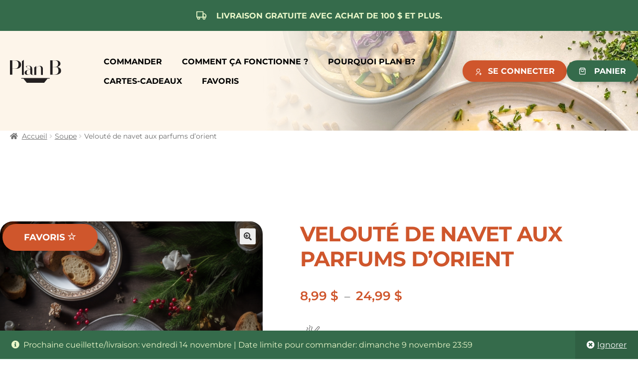

--- FILE ---
content_type: text/html; charset=UTF-8
request_url: https://www.goutezplanb.com/produit/veloute-de-navet-a-lindienne/
body_size: 98618
content:
<!doctype html>
<html lang="fr-CA">
<head>
<meta charset="UTF-8">
<meta name="viewport" content="width=device-width, initial-scale=1">
<link rel="profile" href="http://gmpg.org/xfn/11">
<link rel="pingback" href="https://www.goutezplanb.com/xmlrpc.php">

<title>Velouté de navet aux parfums d&rsquo;orient &#8211; Goûtez Plan B</title>
<meta name='robots' content='max-image-preview:large' />
	<style>img:is([sizes="auto" i], [sizes^="auto," i]) { contain-intrinsic-size: 3000px 1500px }</style>
	<link rel='dns-prefetch' href='//www.googletagmanager.com' />
<link rel='dns-prefetch' href='//merchants.bullbitcoin.com' />
<link rel='dns-prefetch' href='//fonts.googleapis.com' />
<link rel="alternate" type="application/rss+xml" title="Goûtez Plan B &raquo; Flux" href="https://www.goutezplanb.com/feed/" />
<link rel="alternate" type="application/rss+xml" title="Goûtez Plan B &raquo; Flux des commentaires" href="https://www.goutezplanb.com/comments/feed/" />
<link rel='stylesheet' id='wp-block-library-css' href='https://www.goutezplanb.com/wp-includes/css/dist/block-library/style.min.css?ver=6.8.3' media='all' />
<style id='wp-block-library-theme-inline-css'>
.wp-block-audio :where(figcaption){color:#555;font-size:13px;text-align:center}.is-dark-theme .wp-block-audio :where(figcaption){color:#ffffffa6}.wp-block-audio{margin:0 0 1em}.wp-block-code{border:1px solid #ccc;border-radius:4px;font-family:Menlo,Consolas,monaco,monospace;padding:.8em 1em}.wp-block-embed :where(figcaption){color:#555;font-size:13px;text-align:center}.is-dark-theme .wp-block-embed :where(figcaption){color:#ffffffa6}.wp-block-embed{margin:0 0 1em}.blocks-gallery-caption{color:#555;font-size:13px;text-align:center}.is-dark-theme .blocks-gallery-caption{color:#ffffffa6}:root :where(.wp-block-image figcaption){color:#555;font-size:13px;text-align:center}.is-dark-theme :root :where(.wp-block-image figcaption){color:#ffffffa6}.wp-block-image{margin:0 0 1em}.wp-block-pullquote{border-bottom:4px solid;border-top:4px solid;color:currentColor;margin-bottom:1.75em}.wp-block-pullquote cite,.wp-block-pullquote footer,.wp-block-pullquote__citation{color:currentColor;font-size:.8125em;font-style:normal;text-transform:uppercase}.wp-block-quote{border-left:.25em solid;margin:0 0 1.75em;padding-left:1em}.wp-block-quote cite,.wp-block-quote footer{color:currentColor;font-size:.8125em;font-style:normal;position:relative}.wp-block-quote:where(.has-text-align-right){border-left:none;border-right:.25em solid;padding-left:0;padding-right:1em}.wp-block-quote:where(.has-text-align-center){border:none;padding-left:0}.wp-block-quote.is-large,.wp-block-quote.is-style-large,.wp-block-quote:where(.is-style-plain){border:none}.wp-block-search .wp-block-search__label{font-weight:700}.wp-block-search__button{border:1px solid #ccc;padding:.375em .625em}:where(.wp-block-group.has-background){padding:1.25em 2.375em}.wp-block-separator.has-css-opacity{opacity:.4}.wp-block-separator{border:none;border-bottom:2px solid;margin-left:auto;margin-right:auto}.wp-block-separator.has-alpha-channel-opacity{opacity:1}.wp-block-separator:not(.is-style-wide):not(.is-style-dots){width:100px}.wp-block-separator.has-background:not(.is-style-dots){border-bottom:none;height:1px}.wp-block-separator.has-background:not(.is-style-wide):not(.is-style-dots){height:2px}.wp-block-table{margin:0 0 1em}.wp-block-table td,.wp-block-table th{word-break:normal}.wp-block-table :where(figcaption){color:#555;font-size:13px;text-align:center}.is-dark-theme .wp-block-table :where(figcaption){color:#ffffffa6}.wp-block-video :where(figcaption){color:#555;font-size:13px;text-align:center}.is-dark-theme .wp-block-video :where(figcaption){color:#ffffffa6}.wp-block-video{margin:0 0 1em}:root :where(.wp-block-template-part.has-background){margin-bottom:0;margin-top:0;padding:1.25em 2.375em}
</style>
<style id='classic-theme-styles-inline-css'>
/*! This file is auto-generated */
.wp-block-button__link{color:#fff;background-color:#32373c;border-radius:9999px;box-shadow:none;text-decoration:none;padding:calc(.667em + 2px) calc(1.333em + 2px);font-size:1.125em}.wp-block-file__button{background:#32373c;color:#fff;text-decoration:none}
</style>
<style id='safe-svg-svg-icon-style-inline-css'>
.safe-svg-cover{text-align:center}.safe-svg-cover .safe-svg-inside{display:inline-block;max-width:100%}.safe-svg-cover svg{fill:currentColor;height:100%;max-height:100%;max-width:100%;width:100%}

</style>
<link rel='stylesheet' id='storefront-gutenberg-blocks-css' href='https://www.goutezplanb.com/wp-content/themes/storefront/assets/css/base/gutenberg-blocks.css?ver=4.6.1' media='all' />
<style id='storefront-gutenberg-blocks-inline-css'>

				.wp-block-button__link:not(.has-text-color) {
					color: #333333;
				}

				.wp-block-button__link:not(.has-text-color):hover,
				.wp-block-button__link:not(.has-text-color):focus,
				.wp-block-button__link:not(.has-text-color):active {
					color: #333333;
				}

				.wp-block-button__link:not(.has-background) {
					background-color: #eeeeee;
				}

				.wp-block-button__link:not(.has-background):hover,
				.wp-block-button__link:not(.has-background):focus,
				.wp-block-button__link:not(.has-background):active {
					border-color: #d5d5d5;
					background-color: #d5d5d5;
				}

				.wc-block-grid__products .wc-block-grid__product .wp-block-button__link {
					background-color: #eeeeee;
					border-color: #eeeeee;
					color: #333333;
				}

				.wp-block-quote footer,
				.wp-block-quote cite,
				.wp-block-quote__citation {
					color: #6d6d6d;
				}

				.wp-block-pullquote cite,
				.wp-block-pullquote footer,
				.wp-block-pullquote__citation {
					color: #6d6d6d;
				}

				.wp-block-image figcaption {
					color: #6d6d6d;
				}

				.wp-block-separator.is-style-dots::before {
					color: #333333;
				}

				.wp-block-file a.wp-block-file__button {
					color: #333333;
					background-color: #eeeeee;
					border-color: #eeeeee;
				}

				.wp-block-file a.wp-block-file__button:hover,
				.wp-block-file a.wp-block-file__button:focus,
				.wp-block-file a.wp-block-file__button:active {
					color: #333333;
					background-color: #d5d5d5;
				}

				.wp-block-code,
				.wp-block-preformatted pre {
					color: #6d6d6d;
				}

				.wp-block-table:not( .has-background ):not( .is-style-stripes ) tbody tr:nth-child(2n) td {
					background-color: #fdfdfd;
				}

				.wp-block-cover .wp-block-cover__inner-container h1:not(.has-text-color),
				.wp-block-cover .wp-block-cover__inner-container h2:not(.has-text-color),
				.wp-block-cover .wp-block-cover__inner-container h3:not(.has-text-color),
				.wp-block-cover .wp-block-cover__inner-container h4:not(.has-text-color),
				.wp-block-cover .wp-block-cover__inner-container h5:not(.has-text-color),
				.wp-block-cover .wp-block-cover__inner-container h6:not(.has-text-color) {
					color: #000000;
				}

				.wc-block-components-price-slider__range-input-progress,
				.rtl .wc-block-components-price-slider__range-input-progress {
					--range-color: #356b4b;
				}

				/* Target only IE11 */
				@media all and (-ms-high-contrast: none), (-ms-high-contrast: active) {
					.wc-block-components-price-slider__range-input-progress {
						background: #356b4b;
					}
				}

				.wc-block-components-button:not(.is-link) {
					background-color: #333333;
					color: #ffffff;
				}

				.wc-block-components-button:not(.is-link):hover,
				.wc-block-components-button:not(.is-link):focus,
				.wc-block-components-button:not(.is-link):active {
					background-color: #1a1a1a;
					color: #ffffff;
				}

				.wc-block-components-button:not(.is-link):disabled {
					background-color: #333333;
					color: #ffffff;
				}

				.wc-block-cart__submit-container {
					background-color: #ffffff;
				}

				.wc-block-cart__submit-container::before {
					color: rgba(220,220,220,0.5);
				}

				.wc-block-components-order-summary-item__quantity {
					background-color: #ffffff;
					border-color: #6d6d6d;
					box-shadow: 0 0 0 2px #ffffff;
					color: #6d6d6d;
				}
			
</style>
<style id='global-styles-inline-css'>
:root{--wp--preset--aspect-ratio--square: 1;--wp--preset--aspect-ratio--4-3: 4/3;--wp--preset--aspect-ratio--3-4: 3/4;--wp--preset--aspect-ratio--3-2: 3/2;--wp--preset--aspect-ratio--2-3: 2/3;--wp--preset--aspect-ratio--16-9: 16/9;--wp--preset--aspect-ratio--9-16: 9/16;--wp--preset--color--black: #000000;--wp--preset--color--cyan-bluish-gray: #abb8c3;--wp--preset--color--white: #ffffff;--wp--preset--color--pale-pink: #f78da7;--wp--preset--color--vivid-red: #cf2e2e;--wp--preset--color--luminous-vivid-orange: #ff6900;--wp--preset--color--luminous-vivid-amber: #fcb900;--wp--preset--color--light-green-cyan: #7bdcb5;--wp--preset--color--vivid-green-cyan: #00d084;--wp--preset--color--pale-cyan-blue: #8ed1fc;--wp--preset--color--vivid-cyan-blue: #0693e3;--wp--preset--color--vivid-purple: #9b51e0;--wp--preset--gradient--vivid-cyan-blue-to-vivid-purple: linear-gradient(135deg,rgba(6,147,227,1) 0%,rgb(155,81,224) 100%);--wp--preset--gradient--light-green-cyan-to-vivid-green-cyan: linear-gradient(135deg,rgb(122,220,180) 0%,rgb(0,208,130) 100%);--wp--preset--gradient--luminous-vivid-amber-to-luminous-vivid-orange: linear-gradient(135deg,rgba(252,185,0,1) 0%,rgba(255,105,0,1) 100%);--wp--preset--gradient--luminous-vivid-orange-to-vivid-red: linear-gradient(135deg,rgba(255,105,0,1) 0%,rgb(207,46,46) 100%);--wp--preset--gradient--very-light-gray-to-cyan-bluish-gray: linear-gradient(135deg,rgb(238,238,238) 0%,rgb(169,184,195) 100%);--wp--preset--gradient--cool-to-warm-spectrum: linear-gradient(135deg,rgb(74,234,220) 0%,rgb(151,120,209) 20%,rgb(207,42,186) 40%,rgb(238,44,130) 60%,rgb(251,105,98) 80%,rgb(254,248,76) 100%);--wp--preset--gradient--blush-light-purple: linear-gradient(135deg,rgb(255,206,236) 0%,rgb(152,150,240) 100%);--wp--preset--gradient--blush-bordeaux: linear-gradient(135deg,rgb(254,205,165) 0%,rgb(254,45,45) 50%,rgb(107,0,62) 100%);--wp--preset--gradient--luminous-dusk: linear-gradient(135deg,rgb(255,203,112) 0%,rgb(199,81,192) 50%,rgb(65,88,208) 100%);--wp--preset--gradient--pale-ocean: linear-gradient(135deg,rgb(255,245,203) 0%,rgb(182,227,212) 50%,rgb(51,167,181) 100%);--wp--preset--gradient--electric-grass: linear-gradient(135deg,rgb(202,248,128) 0%,rgb(113,206,126) 100%);--wp--preset--gradient--midnight: linear-gradient(135deg,rgb(2,3,129) 0%,rgb(40,116,252) 100%);--wp--preset--font-size--small: 14px;--wp--preset--font-size--medium: 23px;--wp--preset--font-size--large: 26px;--wp--preset--font-size--x-large: 42px;--wp--preset--font-size--normal: 16px;--wp--preset--font-size--huge: 37px;--wp--preset--spacing--20: 0.44rem;--wp--preset--spacing--30: 0.67rem;--wp--preset--spacing--40: 1rem;--wp--preset--spacing--50: 1.5rem;--wp--preset--spacing--60: 2.25rem;--wp--preset--spacing--70: 3.38rem;--wp--preset--spacing--80: 5.06rem;--wp--preset--shadow--natural: 6px 6px 9px rgba(0, 0, 0, 0.2);--wp--preset--shadow--deep: 12px 12px 50px rgba(0, 0, 0, 0.4);--wp--preset--shadow--sharp: 6px 6px 0px rgba(0, 0, 0, 0.2);--wp--preset--shadow--outlined: 6px 6px 0px -3px rgba(255, 255, 255, 1), 6px 6px rgba(0, 0, 0, 1);--wp--preset--shadow--crisp: 6px 6px 0px rgba(0, 0, 0, 1);}:root :where(.is-layout-flow) > :first-child{margin-block-start: 0;}:root :where(.is-layout-flow) > :last-child{margin-block-end: 0;}:root :where(.is-layout-flow) > *{margin-block-start: 24px;margin-block-end: 0;}:root :where(.is-layout-constrained) > :first-child{margin-block-start: 0;}:root :where(.is-layout-constrained) > :last-child{margin-block-end: 0;}:root :where(.is-layout-constrained) > *{margin-block-start: 24px;margin-block-end: 0;}:root :where(.is-layout-flex){gap: 24px;}:root :where(.is-layout-grid){gap: 24px;}body .is-layout-flex{display: flex;}.is-layout-flex{flex-wrap: wrap;align-items: center;}.is-layout-flex > :is(*, div){margin: 0;}body .is-layout-grid{display: grid;}.is-layout-grid > :is(*, div){margin: 0;}.has-black-color{color: var(--wp--preset--color--black) !important;}.has-cyan-bluish-gray-color{color: var(--wp--preset--color--cyan-bluish-gray) !important;}.has-white-color{color: var(--wp--preset--color--white) !important;}.has-pale-pink-color{color: var(--wp--preset--color--pale-pink) !important;}.has-vivid-red-color{color: var(--wp--preset--color--vivid-red) !important;}.has-luminous-vivid-orange-color{color: var(--wp--preset--color--luminous-vivid-orange) !important;}.has-luminous-vivid-amber-color{color: var(--wp--preset--color--luminous-vivid-amber) !important;}.has-light-green-cyan-color{color: var(--wp--preset--color--light-green-cyan) !important;}.has-vivid-green-cyan-color{color: var(--wp--preset--color--vivid-green-cyan) !important;}.has-pale-cyan-blue-color{color: var(--wp--preset--color--pale-cyan-blue) !important;}.has-vivid-cyan-blue-color{color: var(--wp--preset--color--vivid-cyan-blue) !important;}.has-vivid-purple-color{color: var(--wp--preset--color--vivid-purple) !important;}.has-black-background-color{background-color: var(--wp--preset--color--black) !important;}.has-cyan-bluish-gray-background-color{background-color: var(--wp--preset--color--cyan-bluish-gray) !important;}.has-white-background-color{background-color: var(--wp--preset--color--white) !important;}.has-pale-pink-background-color{background-color: var(--wp--preset--color--pale-pink) !important;}.has-vivid-red-background-color{background-color: var(--wp--preset--color--vivid-red) !important;}.has-luminous-vivid-orange-background-color{background-color: var(--wp--preset--color--luminous-vivid-orange) !important;}.has-luminous-vivid-amber-background-color{background-color: var(--wp--preset--color--luminous-vivid-amber) !important;}.has-light-green-cyan-background-color{background-color: var(--wp--preset--color--light-green-cyan) !important;}.has-vivid-green-cyan-background-color{background-color: var(--wp--preset--color--vivid-green-cyan) !important;}.has-pale-cyan-blue-background-color{background-color: var(--wp--preset--color--pale-cyan-blue) !important;}.has-vivid-cyan-blue-background-color{background-color: var(--wp--preset--color--vivid-cyan-blue) !important;}.has-vivid-purple-background-color{background-color: var(--wp--preset--color--vivid-purple) !important;}.has-black-border-color{border-color: var(--wp--preset--color--black) !important;}.has-cyan-bluish-gray-border-color{border-color: var(--wp--preset--color--cyan-bluish-gray) !important;}.has-white-border-color{border-color: var(--wp--preset--color--white) !important;}.has-pale-pink-border-color{border-color: var(--wp--preset--color--pale-pink) !important;}.has-vivid-red-border-color{border-color: var(--wp--preset--color--vivid-red) !important;}.has-luminous-vivid-orange-border-color{border-color: var(--wp--preset--color--luminous-vivid-orange) !important;}.has-luminous-vivid-amber-border-color{border-color: var(--wp--preset--color--luminous-vivid-amber) !important;}.has-light-green-cyan-border-color{border-color: var(--wp--preset--color--light-green-cyan) !important;}.has-vivid-green-cyan-border-color{border-color: var(--wp--preset--color--vivid-green-cyan) !important;}.has-pale-cyan-blue-border-color{border-color: var(--wp--preset--color--pale-cyan-blue) !important;}.has-vivid-cyan-blue-border-color{border-color: var(--wp--preset--color--vivid-cyan-blue) !important;}.has-vivid-purple-border-color{border-color: var(--wp--preset--color--vivid-purple) !important;}.has-vivid-cyan-blue-to-vivid-purple-gradient-background{background: var(--wp--preset--gradient--vivid-cyan-blue-to-vivid-purple) !important;}.has-light-green-cyan-to-vivid-green-cyan-gradient-background{background: var(--wp--preset--gradient--light-green-cyan-to-vivid-green-cyan) !important;}.has-luminous-vivid-amber-to-luminous-vivid-orange-gradient-background{background: var(--wp--preset--gradient--luminous-vivid-amber-to-luminous-vivid-orange) !important;}.has-luminous-vivid-orange-to-vivid-red-gradient-background{background: var(--wp--preset--gradient--luminous-vivid-orange-to-vivid-red) !important;}.has-very-light-gray-to-cyan-bluish-gray-gradient-background{background: var(--wp--preset--gradient--very-light-gray-to-cyan-bluish-gray) !important;}.has-cool-to-warm-spectrum-gradient-background{background: var(--wp--preset--gradient--cool-to-warm-spectrum) !important;}.has-blush-light-purple-gradient-background{background: var(--wp--preset--gradient--blush-light-purple) !important;}.has-blush-bordeaux-gradient-background{background: var(--wp--preset--gradient--blush-bordeaux) !important;}.has-luminous-dusk-gradient-background{background: var(--wp--preset--gradient--luminous-dusk) !important;}.has-pale-ocean-gradient-background{background: var(--wp--preset--gradient--pale-ocean) !important;}.has-electric-grass-gradient-background{background: var(--wp--preset--gradient--electric-grass) !important;}.has-midnight-gradient-background{background: var(--wp--preset--gradient--midnight) !important;}.has-small-font-size{font-size: var(--wp--preset--font-size--small) !important;}.has-medium-font-size{font-size: var(--wp--preset--font-size--medium) !important;}.has-large-font-size{font-size: var(--wp--preset--font-size--large) !important;}.has-x-large-font-size{font-size: var(--wp--preset--font-size--x-large) !important;}
:root :where(.wp-block-pullquote){font-size: 1.5em;line-height: 1.6;}
</style>
<link rel='stylesheet' id='freebees_library_style_css-css' href='https://www.goutezplanb.com/wp-content/plugins/freebees-woocommerce-1.0.8/includes/freebees-library/assets/css/styles.css?ver=6.8.3' media='all' />
<link rel='stylesheet' id='freebees_style_css-css' href='https://www.goutezplanb.com/wp-content/plugins/freebees-woocommerce-1.0.8//assets/css/styles.css?ver=6.8.3' media='all' />
<link rel='stylesheet' id='google_business_reviews_rating_wp_css-css' href='https://www.goutezplanb.com/wp-content/plugins/g-business-reviews-rating/wp/css/css.css?ver=6.8.3' media='all' />
<link rel='stylesheet' id='photoswipe-css' href='https://www.goutezplanb.com/wp-content/plugins/woocommerce/assets/css/photoswipe/photoswipe.min.css?ver=10.2.2' media='all' />
<link rel='stylesheet' id='photoswipe-default-skin-css' href='https://www.goutezplanb.com/wp-content/plugins/woocommerce/assets/css/photoswipe/default-skin/default-skin.min.css?ver=10.2.2' media='all' />
<style id='woocommerce-inline-inline-css'>
.woocommerce form .form-row .required { visibility: visible; }
</style>
<link rel='stylesheet' id='brands-styles-css' href='https://www.goutezplanb.com/wp-content/plugins/woocommerce/assets/css/brands.css?ver=10.2.2' media='all' />
<link rel='stylesheet' id='storefront-style-css' href='https://www.goutezplanb.com/wp-content/themes/storefront/style.css?ver=4.6.1' media='all' />
<style id='storefront-style-inline-css'>

			.main-navigation ul li a,
			.site-title a,
			ul.menu li a,
			.site-branding h1 a,
			button.menu-toggle,
			button.menu-toggle:hover,
			.handheld-navigation .dropdown-toggle {
				color: #000000;
			}

			button.menu-toggle,
			button.menu-toggle:hover {
				border-color: #000000;
			}

			.main-navigation ul li a:hover,
			.main-navigation ul li:hover > a,
			.site-title a:hover,
			.site-header ul.menu li.current-menu-item > a {
				color: #414141;
			}

			table:not( .has-background ) th {
				background-color: #f8f8f8;
			}

			table:not( .has-background ) tbody td {
				background-color: #fdfdfd;
			}

			table:not( .has-background ) tbody tr:nth-child(2n) td,
			fieldset,
			fieldset legend {
				background-color: #fbfbfb;
			}

			.site-header,
			.secondary-navigation ul ul,
			.main-navigation ul.menu > li.menu-item-has-children:after,
			.secondary-navigation ul.menu ul,
			.storefront-handheld-footer-bar,
			.storefront-handheld-footer-bar ul li > a,
			.storefront-handheld-footer-bar ul li.search .site-search,
			button.menu-toggle,
			button.menu-toggle:hover {
				background-color: #ffffff;
			}

			p.site-description,
			.site-header,
			.storefront-handheld-footer-bar {
				color: #000000;
			}

			button.menu-toggle:after,
			button.menu-toggle:before,
			button.menu-toggle span:before {
				background-color: #000000;
			}

			h1, h2, h3, h4, h5, h6, .wc-block-grid__product-title {
				color: #333333;
			}

			.widget h1 {
				border-bottom-color: #333333;
			}

			body,
			.secondary-navigation a {
				color: #6d6d6d;
			}

			.widget-area .widget a,
			.hentry .entry-header .posted-on a,
			.hentry .entry-header .post-author a,
			.hentry .entry-header .post-comments a,
			.hentry .entry-header .byline a {
				color: #727272;
			}

			a {
				color: #356b4b;
			}

			a:focus,
			button:focus,
			.button.alt:focus,
			input:focus,
			textarea:focus,
			input[type="button"]:focus,
			input[type="reset"]:focus,
			input[type="submit"]:focus,
			input[type="email"]:focus,
			input[type="tel"]:focus,
			input[type="url"]:focus,
			input[type="password"]:focus,
			input[type="search"]:focus {
				outline-color: #356b4b;
			}

			button, input[type="button"], input[type="reset"], input[type="submit"], .button, .widget a.button {
				background-color: #eeeeee;
				border-color: #eeeeee;
				color: #333333;
			}

			button:hover, input[type="button"]:hover, input[type="reset"]:hover, input[type="submit"]:hover, .button:hover, .widget a.button:hover {
				background-color: #d5d5d5;
				border-color: #d5d5d5;
				color: #333333;
			}

			button.alt, input[type="button"].alt, input[type="reset"].alt, input[type="submit"].alt, .button.alt, .widget-area .widget a.button.alt {
				background-color: #333333;
				border-color: #333333;
				color: #ffffff;
			}

			button.alt:hover, input[type="button"].alt:hover, input[type="reset"].alt:hover, input[type="submit"].alt:hover, .button.alt:hover, .widget-area .widget a.button.alt:hover {
				background-color: #1a1a1a;
				border-color: #1a1a1a;
				color: #ffffff;
			}

			.pagination .page-numbers li .page-numbers.current {
				background-color: #e6e6e6;
				color: #636363;
			}

			#comments .comment-list .comment-content .comment-text {
				background-color: #f8f8f8;
			}

			.site-footer {
				background-color: #f0f0f0;
				color: #6d6d6d;
			}

			.site-footer a:not(.button):not(.components-button) {
				color: #333333;
			}

			.site-footer .storefront-handheld-footer-bar a:not(.button):not(.components-button) {
				color: #000000;
			}

			.site-footer h1, .site-footer h2, .site-footer h3, .site-footer h4, .site-footer h5, .site-footer h6, .site-footer .widget .widget-title, .site-footer .widget .widgettitle {
				color: #333333;
			}

			.page-template-template-homepage.has-post-thumbnail .type-page.has-post-thumbnail .entry-title {
				color: #000000;
			}

			.page-template-template-homepage.has-post-thumbnail .type-page.has-post-thumbnail .entry-content {
				color: #000000;
			}

			@media screen and ( min-width: 768px ) {
				.secondary-navigation ul.menu a:hover {
					color: #191919;
				}

				.secondary-navigation ul.menu a {
					color: #000000;
				}

				.main-navigation ul.menu ul.sub-menu,
				.main-navigation ul.nav-menu ul.children {
					background-color: #f0f0f0;
				}

				.site-header {
					border-bottom-color: #f0f0f0;
				}
			}
</style>
<link rel='stylesheet' id='storefront-icons-css' href='https://www.goutezplanb.com/wp-content/themes/storefront/assets/css/base/icons.css?ver=4.6.1' media='all' />
<link rel='stylesheet' id='storefront-fonts-css' href='https://fonts.googleapis.com/css?family=Source+Sans+Pro%3A400%2C300%2C300italic%2C400italic%2C600%2C700%2C900&#038;subset=latin%2Clatin-ext&#038;ver=4.6.1' media='all' />
<link rel='stylesheet' id='simple-favorites-css' href='https://www.goutezplanb.com/wp-content/plugins/favorites/assets/css/favorites.css?ver=2.3.6' media='all' />
<link rel='stylesheet' id='storefront-woocommerce-style-css' href='https://www.goutezplanb.com/wp-content/themes/storefront/assets/css/woocommerce/woocommerce.css?ver=4.6.1' media='all' />
<style id='storefront-woocommerce-style-inline-css'>
@font-face {
				font-family: star;
				src: url(https://www.goutezplanb.com/wp-content/plugins/woocommerce/assets/fonts/star.eot);
				src:
					url(https://www.goutezplanb.com/wp-content/plugins/woocommerce/assets/fonts/star.eot?#iefix) format("embedded-opentype"),
					url(https://www.goutezplanb.com/wp-content/plugins/woocommerce/assets/fonts/star.woff) format("woff"),
					url(https://www.goutezplanb.com/wp-content/plugins/woocommerce/assets/fonts/star.ttf) format("truetype"),
					url(https://www.goutezplanb.com/wp-content/plugins/woocommerce/assets/fonts/star.svg#star) format("svg");
				font-weight: 400;
				font-style: normal;
			}
			@font-face {
				font-family: WooCommerce;
				src: url(https://www.goutezplanb.com/wp-content/plugins/woocommerce/assets/fonts/WooCommerce.eot);
				src:
					url(https://www.goutezplanb.com/wp-content/plugins/woocommerce/assets/fonts/WooCommerce.eot?#iefix) format("embedded-opentype"),
					url(https://www.goutezplanb.com/wp-content/plugins/woocommerce/assets/fonts/WooCommerce.woff) format("woff"),
					url(https://www.goutezplanb.com/wp-content/plugins/woocommerce/assets/fonts/WooCommerce.ttf) format("truetype"),
					url(https://www.goutezplanb.com/wp-content/plugins/woocommerce/assets/fonts/WooCommerce.svg#WooCommerce) format("svg");
				font-weight: 400;
				font-style: normal;
			}

			a.cart-contents,
			.site-header-cart .widget_shopping_cart a {
				color: #000000;
			}

			a.cart-contents:hover,
			.site-header-cart .widget_shopping_cart a:hover,
			.site-header-cart:hover > li > a {
				color: #414141;
			}

			table.cart td.product-remove,
			table.cart td.actions {
				border-top-color: #ffffff;
			}

			.storefront-handheld-footer-bar ul li.cart .count {
				background-color: #000000;
				color: #ffffff;
				border-color: #ffffff;
			}

			.woocommerce-tabs ul.tabs li.active a,
			ul.products li.product .price,
			.onsale,
			.wc-block-grid__product-onsale,
			.widget_search form:before,
			.widget_product_search form:before {
				color: #6d6d6d;
			}

			.woocommerce-breadcrumb a,
			a.woocommerce-review-link,
			.product_meta a {
				color: #727272;
			}

			.wc-block-grid__product-onsale,
			.onsale {
				border-color: #6d6d6d;
			}

			.star-rating span:before,
			.quantity .plus, .quantity .minus,
			p.stars a:hover:after,
			p.stars a:after,
			.star-rating span:before,
			#payment .payment_methods li input[type=radio]:first-child:checked+label:before {
				color: #356b4b;
			}

			.widget_price_filter .ui-slider .ui-slider-range,
			.widget_price_filter .ui-slider .ui-slider-handle {
				background-color: #356b4b;
			}

			.order_details {
				background-color: #f8f8f8;
			}

			.order_details > li {
				border-bottom: 1px dotted #e3e3e3;
			}

			.order_details:before,
			.order_details:after {
				background: -webkit-linear-gradient(transparent 0,transparent 0),-webkit-linear-gradient(135deg,#f8f8f8 33.33%,transparent 33.33%),-webkit-linear-gradient(45deg,#f8f8f8 33.33%,transparent 33.33%)
			}

			#order_review {
				background-color: #ffffff;
			}

			#payment .payment_methods > li .payment_box,
			#payment .place-order {
				background-color: #fafafa;
			}

			#payment .payment_methods > li:not(.woocommerce-notice) {
				background-color: #f5f5f5;
			}

			#payment .payment_methods > li:not(.woocommerce-notice):hover {
				background-color: #f0f0f0;
			}

			.woocommerce-pagination .page-numbers li .page-numbers.current {
				background-color: #e6e6e6;
				color: #636363;
			}

			.wc-block-grid__product-onsale,
			.onsale,
			.woocommerce-pagination .page-numbers li .page-numbers:not(.current) {
				color: #6d6d6d;
			}

			p.stars a:before,
			p.stars a:hover~a:before,
			p.stars.selected a.active~a:before {
				color: #6d6d6d;
			}

			p.stars.selected a.active:before,
			p.stars:hover a:before,
			p.stars.selected a:not(.active):before,
			p.stars.selected a.active:before {
				color: #356b4b;
			}

			.single-product div.product .woocommerce-product-gallery .woocommerce-product-gallery__trigger {
				background-color: #eeeeee;
				color: #333333;
			}

			.single-product div.product .woocommerce-product-gallery .woocommerce-product-gallery__trigger:hover {
				background-color: #d5d5d5;
				border-color: #d5d5d5;
				color: #333333;
			}

			.button.added_to_cart:focus,
			.button.wc-forward:focus {
				outline-color: #356b4b;
			}

			.added_to_cart,
			.site-header-cart .widget_shopping_cart a.button,
			.wc-block-grid__products .wc-block-grid__product .wp-block-button__link {
				background-color: #eeeeee;
				border-color: #eeeeee;
				color: #333333;
			}

			.added_to_cart:hover,
			.site-header-cart .widget_shopping_cart a.button:hover,
			.wc-block-grid__products .wc-block-grid__product .wp-block-button__link:hover {
				background-color: #d5d5d5;
				border-color: #d5d5d5;
				color: #333333;
			}

			.added_to_cart.alt, .added_to_cart, .widget a.button.checkout {
				background-color: #333333;
				border-color: #333333;
				color: #ffffff;
			}

			.added_to_cart.alt:hover, .added_to_cart:hover, .widget a.button.checkout:hover {
				background-color: #1a1a1a;
				border-color: #1a1a1a;
				color: #ffffff;
			}

			.button.loading {
				color: #eeeeee;
			}

			.button.loading:hover {
				background-color: #eeeeee;
			}

			.button.loading:after {
				color: #333333;
			}

			@media screen and ( min-width: 768px ) {
				.site-header-cart .widget_shopping_cart,
				.site-header .product_list_widget li .quantity {
					color: #000000;
				}

				.site-header-cart .widget_shopping_cart .buttons,
				.site-header-cart .widget_shopping_cart .total {
					background-color: #f5f5f5;
				}

				.site-header-cart .widget_shopping_cart {
					background-color: #f0f0f0;
				}
			}
				.storefront-product-pagination a {
					color: #6d6d6d;
					background-color: #ffffff;
				}
				.storefront-sticky-add-to-cart {
					color: #6d6d6d;
					background-color: #ffffff;
				}

				.storefront-sticky-add-to-cart a:not(.button) {
					color: #000000;
				}
</style>
<link rel='stylesheet' id='storefront-woocommerce-brands-style-css' href='https://www.goutezplanb.com/wp-content/themes/storefront/assets/css/woocommerce/extensions/brands.css?ver=4.6.1' media='all' />
<link rel='stylesheet' id='plan-b-css' href='https://www.goutezplanb.com/wp-content/themes/planb/style.css?ver=1745333702' media='all' />
<script id="woocommerce-google-analytics-integration-gtag-js-after">
/* Google Analytics for WooCommerce (gtag.js) */
					window.dataLayer = window.dataLayer || [];
					function gtag(){dataLayer.push(arguments);}
					// Set up default consent state.
					for ( const mode of [{"analytics_storage":"denied","ad_storage":"denied","ad_user_data":"denied","ad_personalization":"denied","region":["AT","BE","BG","HR","CY","CZ","DK","EE","FI","FR","DE","GR","HU","IS","IE","IT","LV","LI","LT","LU","MT","NL","NO","PL","PT","RO","SK","SI","ES","SE","GB","CH"]}] || [] ) {
						gtag( "consent", "default", { "wait_for_update": 500, ...mode } );
					}
					gtag("js", new Date());
					gtag("set", "developer_id.dOGY3NW", true);
					gtag("config", "G-BCY1056TSG", {"track_404":true,"allow_google_signals":true,"logged_in":false,"linker":{"domains":[],"allow_incoming":false},"custom_map":{"dimension1":"logged_in"}});
</script>
<script src="https://www.goutezplanb.com/wp-includes/js/jquery/jquery.min.js?ver=3.7.1" id="jquery-core-js"></script>
<script src="https://www.goutezplanb.com/wp-includes/js/jquery/jquery-migrate.min.js?ver=3.4.1" id="jquery-migrate-js"></script>
<script src="https://www.goutezplanb.com/wp-content/plugins/freebees-woocommerce-1.0.8/includes/freebees-library/assets/js/scripts.js?ver=6.8.3" id="freebees_library_script_js-js"></script>
<script src="https://www.goutezplanb.com/wp-content/plugins/freebees-woocommerce-1.0.8//assets/js/scripts.js?ver=6.8.3" id="freebees_script_js-js"></script>
<script src="https://www.goutezplanb.com/wp-content/plugins/g-business-reviews-rating/wp/js/js.js?ver=6.8.3" id="google_business_reviews_rating_wp_js-js"></script>
<script src="https://www.goutezplanb.com/wp-content/plugins/woocommerce/assets/js/jquery-blockui/jquery.blockUI.min.js?ver=2.7.0-wc.10.2.2" id="jquery-blockui-js" defer data-wp-strategy="defer"></script>
<script id="wc-add-to-cart-js-extra">
var wc_add_to_cart_params = {"ajax_url":"\/wp-admin\/admin-ajax.php","wc_ajax_url":"\/?wc-ajax=%%endpoint%%","i18n_view_cart":"Voir le panier","cart_url":"https:\/\/www.goutezplanb.com\/panier\/","is_cart":"","cart_redirect_after_add":"no"};
</script>
<script src="https://www.goutezplanb.com/wp-content/plugins/woocommerce/assets/js/frontend/add-to-cart.min.js?ver=10.2.2" id="wc-add-to-cart-js" defer data-wp-strategy="defer"></script>
<script src="https://www.goutezplanb.com/wp-content/plugins/woocommerce/assets/js/zoom/jquery.zoom.min.js?ver=1.7.21-wc.10.2.2" id="zoom-js" defer data-wp-strategy="defer"></script>
<script src="https://www.goutezplanb.com/wp-content/plugins/woocommerce/assets/js/flexslider/jquery.flexslider.min.js?ver=2.7.2-wc.10.2.2" id="flexslider-js" defer data-wp-strategy="defer"></script>
<script src="https://www.goutezplanb.com/wp-content/plugins/woocommerce/assets/js/photoswipe/photoswipe.min.js?ver=4.1.1-wc.10.2.2" id="photoswipe-js" defer data-wp-strategy="defer"></script>
<script src="https://www.goutezplanb.com/wp-content/plugins/woocommerce/assets/js/photoswipe/photoswipe-ui-default.min.js?ver=4.1.1-wc.10.2.2" id="photoswipe-ui-default-js" defer data-wp-strategy="defer"></script>
<script id="wc-single-product-js-extra">
var wc_single_product_params = {"i18n_required_rating_text":"Veuillez s\u00e9lectionner un classement","i18n_rating_options":["1\u00a0\u00e9toile sur 5","2\u00a0\u00e9toiles sur 5","3\u00a0\u00e9toiles sur 5","4\u00a0\u00e9toiles sur 5","5\u00a0\u00e9toiles sur 5"],"i18n_product_gallery_trigger_text":"Voir la galerie d\u2019images en plein \u00e9cran","review_rating_required":"yes","flexslider":{"rtl":false,"animation":"slide","smoothHeight":true,"directionNav":false,"controlNav":"thumbnails","slideshow":false,"animationSpeed":500,"animationLoop":false,"allowOneSlide":false},"zoom_enabled":"1","zoom_options":[],"photoswipe_enabled":"1","photoswipe_options":{"shareEl":false,"closeOnScroll":false,"history":false,"hideAnimationDuration":0,"showAnimationDuration":0},"flexslider_enabled":"1"};
</script>
<script src="https://www.goutezplanb.com/wp-content/plugins/woocommerce/assets/js/frontend/single-product.min.js?ver=10.2.2" id="wc-single-product-js" defer data-wp-strategy="defer"></script>
<script src="https://www.goutezplanb.com/wp-content/plugins/woocommerce/assets/js/js-cookie/js.cookie.min.js?ver=2.1.4-wc.10.2.2" id="js-cookie-js" defer data-wp-strategy="defer"></script>
<script id="woocommerce-js-extra">
var woocommerce_params = {"ajax_url":"\/wp-admin\/admin-ajax.php","wc_ajax_url":"\/?wc-ajax=%%endpoint%%","i18n_password_show":"Afficher le mot de passe","i18n_password_hide":"Cacher le mot de passe"};
</script>
<script src="https://www.goutezplanb.com/wp-content/plugins/woocommerce/assets/js/frontend/woocommerce.min.js?ver=10.2.2" id="woocommerce-js" defer data-wp-strategy="defer"></script>
<script id="wc-cart-fragments-js-extra">
var wc_cart_fragments_params = {"ajax_url":"\/wp-admin\/admin-ajax.php","wc_ajax_url":"\/?wc-ajax=%%endpoint%%","cart_hash_key":"wc_cart_hash_15ac01e688a56f47008888d444cf888e","fragment_name":"wc_fragments_15ac01e688a56f47008888d444cf888e","request_timeout":"5000"};
</script>
<script src="https://www.goutezplanb.com/wp-content/plugins/woocommerce/assets/js/frontend/cart-fragments.min.js?ver=10.2.2" id="wc-cart-fragments-js" defer data-wp-strategy="defer"></script>
<script src="https://merchants.bullbitcoin.com/modal/btcpay.js?ver=2.7.2" id="btcpay_gf_modal_js-js"></script>
<script id="favorites-js-extra">
var favorites_data = {"ajaxurl":"https:\/\/www.goutezplanb.com\/wp-admin\/admin-ajax.php","nonce":"7eb4c7ee5c","favorite":"Favoris <i class=\"sf-icon-star-empty\"><\/i>","favorited":"Favoris <i class=\"sf-icon-star-full\"><\/i>","includecount":"","indicate_loading":"1","loading_text":"Loading","loading_image":"","loading_image_active":"","loading_image_preload":"","cache_enabled":"1","button_options":{"button_type":"custom","custom_colors":false,"box_shadow":false,"include_count":false,"default":{"background_default":false,"border_default":false,"text_default":false,"icon_default":false,"count_default":false},"active":{"background_active":false,"border_active":false,"text_active":false,"icon_active":false,"count_active":false}},"authentication_modal_content":"<p>Please login to add favorites.<\/p><p><a href=\"#\" data-favorites-modal-close>Dismiss this notice<\/a><\/p>","authentication_redirect":"","dev_mode":"","logged_in":"","user_id":"0","authentication_redirect_url":"https:\/\/www.goutezplanb.com\/wp-login.php"};
</script>
<script src="https://www.goutezplanb.com/wp-content/plugins/favorites/assets/js/favorites.min.js?ver=2.3.6" id="favorites-js"></script>
<link rel="https://api.w.org/" href="https://www.goutezplanb.com/wp-json/" /><link rel="alternate" title="JSON" type="application/json" href="https://www.goutezplanb.com/wp-json/wp/v2/product/3143" /><link rel="EditURI" type="application/rsd+xml" title="RSD" href="https://www.goutezplanb.com/xmlrpc.php?rsd" />
<meta name="generator" content="WordPress 6.8.3" />
<meta name="generator" content="WooCommerce 10.2.2" />
<link rel="canonical" href="https://www.goutezplanb.com/produit/veloute-de-navet-a-lindienne/" />
<link rel='shortlink' href='https://www.goutezplanb.com/?p=3143' />
<link rel="alternate" title="oEmbed (JSON)" type="application/json+oembed" href="https://www.goutezplanb.com/wp-json/oembed/1.0/embed?url=https%3A%2F%2Fwww.goutezplanb.com%2Fproduit%2Fveloute-de-navet-a-lindienne%2F" />
<link rel="alternate" title="oEmbed (XML)" type="text/xml+oembed" href="https://www.goutezplanb.com/wp-json/oembed/1.0/embed?url=https%3A%2F%2Fwww.goutezplanb.com%2Fproduit%2Fveloute-de-navet-a-lindienne%2F&#038;format=xml" />
<!-- Google site verification - Google for WooCommerce -->
<meta name="google-site-verification" content="oVfrMOHcu7zz41on1DTeoM_ORQ3qQgO2SrUdVS_Ipsw" />
	<noscript><style>.woocommerce-product-gallery{ opacity: 1 !important; }</style></noscript>
				<script  type="text/javascript">
				!function(f,b,e,v,n,t,s){if(f.fbq)return;n=f.fbq=function(){n.callMethod?
					n.callMethod.apply(n,arguments):n.queue.push(arguments)};if(!f._fbq)f._fbq=n;
					n.push=n;n.loaded=!0;n.version='2.0';n.queue=[];t=b.createElement(e);t.async=!0;
					t.src=v;s=b.getElementsByTagName(e)[0];s.parentNode.insertBefore(t,s)}(window,
					document,'script','https://connect.facebook.net/en_US/fbevents.js');
			</script>
			<!-- WooCommerce Facebook Integration Begin -->
			<script  type="text/javascript">

				fbq('init', '174417553464140', {}, {
    "agent": "woocommerce_7-10.2.2-3.5.9"
});

				document.addEventListener( 'DOMContentLoaded', function() {
					// Insert placeholder for events injected when a product is added to the cart through AJAX.
					document.body.insertAdjacentHTML( 'beforeend', '<div class=\"wc-facebook-pixel-event-placeholder\"></div>' );
				}, false );

			</script>
			<!-- WooCommerce Facebook Integration End -->
			<link rel="icon" href="https://www.goutezplanb.com/wp-content/uploads/2024/02/cropped-PlanB_FavIcon-32x32.png" sizes="32x32" />
<link rel="icon" href="https://www.goutezplanb.com/wp-content/uploads/2024/02/cropped-PlanB_FavIcon-192x192.png" sizes="192x192" />
<link rel="apple-touch-icon" href="https://www.goutezplanb.com/wp-content/uploads/2024/02/cropped-PlanB_FavIcon-180x180.png" />
<meta name="msapplication-TileImage" content="https://www.goutezplanb.com/wp-content/uploads/2024/02/cropped-PlanB_FavIcon-270x270.png" />
		<style id="wp-custom-css">
			.storefront-handheld-footer-bar ul{display:flex}
.storefront-handheld-footer-bar ul .my-account{order:1}
.storefront-handheld-footer-bar ul .menu{order:2}
.storefront-handheld-footer-bar ul .cart{order:3}
.storefront-handheld-footer-bar ul li.menu > a{text-indent:0;font-weight:bold;display:flex;justify-content:center;align-items:center;text-transform:uppercase}
.storefront-handheld-footer-bar ul li.menu > a:before{content:""}
.storefront-handheld-footer-bar ul li.menu > a:active,.storefront-handheld-footer-bar ul li.menu > a:focus,.storefront-handheld-footer-bar ul li.menu > a:hover{text-decoration:none}
@media (min-width: 1024px){
	#main ul.products,.product-cards{grid-gap:20px;}
}
@media (min-width: 768px){
	body:not(.page-template-template-homepage) .page-title{padding:75px 0 25px}body:not(.page-template-template-homepage) header#masthead{height:auto}
	body:not(.page-template-template-homepage) .site-header .hero-line-1,body:not(.page-template-template-homepage) .site-header .hero-line-2{text-align:center;font-size:48px}
	body:not(.page-template-template-homepage) .site-header .home-menu-cta{position:static;transform:none}
	body:not(.page-template-template-homepage) .site-header .header-banner{margin:40px 0;min-height:initial;display:flex;justify-content:center;align-content:center}
}
body:not(.page-template-template-homepage) .site-header .header-banner p{position:static;margin:40px 0; display: none;}
#cmplz-document, .editor-styles-wrapper .cmplz-unlinked-mode {
    max-width: 100%;
}
@media (min-width: 768px){
	.site-header .site-header-cart{position:sticky;top:0;right:0}}
@media (min-width: 992px){
	.account-order-links.pin{padding-right:205px}
	.account-order-links.pin .site-header-cart{position:fixed;top:0;right:0}
}


@media (min-width: 768px){
.sp-mini-cart-wrapper{position:fixed;right:0;top:200px;z-index:500;background-color:#436a4e;color:#fff;transform:translateX(100%);border-radius:50px 0 0 50px}.sp-mini-cart-wrapper .sp-mini-cart{display:inline-block;font-size:16px}.sp-mini-cart-wrapper .sp-mini-cart > a{padding:5px 15px 5px 25px;color:#e9f7c9;display:flex;flex-wrap:nowrap;align-items:center}.sp-mini-cart-wrapper .sp-mini-cart .sp-cart-icon{color:#fff;margin-right:1em;line-height:1em;height:15px;width:15px}.sp-mini-cart-wrapper .sp-mini-cart .cart-items-count{display:none}.sp-mini-cart-wrapper .sp-mini-cart .cart-items-value{display:inline-block;padding:5px 5px 5px 10px}.sp-mini-cart-wrapper .sp-mini-cart .sp-cart-label{display:none}.sp-mini-cart-wrapper .sp-mini-cart .dropdown-menu-mini-cart{display:none}.sp-mini-cart-wrapper .sp-mini-cart.open .dropdown-menu-mini-cart{display:block}@media (min-width: 992px){.sp-mini-cart-wrapper .sp-mini-cart{float:right}}.sp-mini-cart-wrapper:not(.empty){transform:translateX(0) !important}header#masthead{background-repeat:no-repeat !important}@media (min-width: 1024px) and (max-width: 1499px){.home header#masthead{background-size:auto 100% !important}}.site-header{z-index:1}section.menu-pret-a-manger{padding-right:30px;padding-left:30px}@media (min-width: 1024px){.home section.carte-cadeaux .media-image{max-width:50%;margin-right:25px}.home section.carte-cadeaux .content{padding-right:30px}}@media (min-width: 1024px) and (max-width: 1499px){section.newsletter,.site-footer .footer-widgets,section.fonctionnement{padding-right:30px;padding-left:30px}.site-footer .footer-widgets .footer-widget-4.block > .widget_text{max-width:calc(100% - 180px)}}.mobile-menu-visible .sp-mini-cart-wrapper{transform:translateX(100%) !important}.sp-mini-cart-wrapper .sp-mini-cart > a{display:grid;grid-template-areas:". icon items" "price price price";grid-template-columns:auto auto;padding:10px 15px 10px 40px}.sp-mini-cart-wrapper .sp-mini-cart > a .sp-cart-icon{margin-right:0}.sp-mini-cart-wrapper .sp-mini-cart > a .cart-items-count{display:block;grid-area:items}.sp-mini-cart-wrapper .sp-mini-cart > a .cart-items-value{grid-area:price;padding:0;font-size:14px}}
@media (max-width: 767px) {
	.site-header .header-banner {
		min-height: initial;
	}
	.woocommerce-shop header#masthead {
		height: auto;
	}
}
.woocommerce-page.woocommerce-shop header#masthead {
    background: url(/wp-content/themes/planb/assets/img/hero-images-content.jpg) top;
    background-size: cover;
}
.star-rating span {font-family: "Font Awesome 5 Free";}
.single-product div.product .woocommerce-product-rating {
    float: none;
    margin: 0;
}
.product_tag-menu-des-fetes-2024::after {
    content: "Menu des fêtes";
    
    background-size: contain;
    display: inline;
    position: absolute;
    color: white;
    left: 15px;
    top: 10px;
   padding:4px 8px;
    font-weight: 500;
    letter-spacing:2px;
    text-transform:uppercase;
    background: #356B4B;
   
    white-space:nowrap;
    height: 22px;
    /* fill: white; */
    /* background: white; */
}
.mailchimp-newsletter {
	border: 1px solid #356B4B;
	padding: 12px 4px;
}
.mailchimp-newsletter span {
	font-size:18px;
	color: #356B4B;
	font-weight: bold;
}		</style>
		</head>

<body class="wp-singular product-template-default single single-product postid-3143 wp-custom-logo wp-embed-responsive wp-theme-storefront wp-child-theme-planb theme-storefront woocommerce woocommerce-page woocommerce-demo-store woocommerce-no-js storefront-align-wide woocommerce-active">

<p role="complementary" aria-label="Notification boutique" class="woocommerce-store-notice demo_store" data-notice-id="2b3e0b5b2a3ea1c0e6aa5a072dde9cf2" style="display:none;">Prochaine cueillette/livraison:
vendredi 14 novembre |
Date limite pour commander:
dimanche 9 novembre 23:59 <a role="button" href="#" class="woocommerce-store-notice__dismiss-link">Ignorer</a></p>
<div class="planb-top-banner">
	<div class="planb-top-banner-content">
		<img src="https://www.goutezplanb.com/wp-content/themes/planb/assets/svg/truck.svg"><span class="planb-top-banner-text">Livraison gratuite avec achat de 100 $ et plus.</span>
	</div>
</div>
<div id="page" class="hfeed site">
	
	<header id="masthead" class="site-header" role="banner" style="">

		<div class="col-full">		<a class="skip-link screen-reader-text" href="#site-navigation">Aller à la navigation</a>
		<a class="skip-link screen-reader-text" href="#content">Aller au contenu</a>
		</div><div class="storefront-primary-navigation"><div class="col-full">		<div class="site-branding">
			<a href="https://www.goutezplanb.com/" class="custom-logo-link" rel="home"><img width="287" height="129" src="https://www.goutezplanb.com/wp-content/uploads/2023/01/PlanB_Logo_Noir.svg" class="custom-logo" alt="Goûtez Plan B" decoding="async" /></a>		</div>
		    <nav id="site-navigation" class="main-navigation" role="navigation" aria-label="Navigation principale">
        <button id="site-navigation-menu-toggle" class="menu-toggle" aria-controls="site-navigation" aria-expanded="false"><i class="fa fa-bars"></i> <span>
			Menu</span></button>
		<div class="primary-navigation"><ul id="menu-menu-principal" class="menu"><li id="menu-item-23" class="menu-item menu-item-type-post_type menu-item-object-page current_page_parent menu-item-23"><a href="https://www.goutezplanb.com/menu-de-la-semaine-pret-a-manger-plan-b/">Commander</a></li>
<li id="menu-item-22" class="menu-item menu-item-type-post_type menu-item-object-page menu-item-22"><a href="https://www.goutezplanb.com/commande-de-repas-prets-a-manger-comment-ca-fonctionne-plan-b/">Comment ça fonctionne ?</a></li>
<li id="menu-item-38" class="menu-item menu-item-type-post_type menu-item-object-page menu-item-38"><a href="https://www.goutezplanb.com/pourquoi-plan-b/">Pourquoi Plan B?</a></li>
<li id="menu-item-39" class="menu-item menu-item-type-custom menu-item-object-custom menu-item-39"><a href="https://www.freebeespoints.com/fr/PointSale/Purchase/4075">Cartes-cadeaux</a></li>
<li id="menu-item-241" class="menu-item menu-item-type-post_type menu-item-object-page menu-item-241"><a href="https://www.goutezplanb.com/favoris/">Favoris</a></li>
</ul></div>        <div class="side-navigation">
            <button class="menu-toggle"><i class="fa fa-times"></i></button>
            <div class="handheld-navigation"><ul id="menu-menu-mobile" class="menu"><li id="menu-item-252" class="menu-item menu-item-type-post_type menu-item-object-page menu-item-home menu-item-252"><a href="https://www.goutezplanb.com/">Accueil</a></li>
<li id="menu-item-253" class="menu-item menu-item-type-post_type menu-item-object-page current_page_parent menu-item-253"><a href="https://www.goutezplanb.com/menu-de-la-semaine-pret-a-manger-plan-b/">Commander</a></li>
<li id="menu-item-254" class="menu-item menu-item-type-post_type menu-item-object-page menu-item-254"><a href="https://www.goutezplanb.com/commande-de-repas-prets-a-manger-comment-ca-fonctionne-plan-b/">Comment ça fonctionne?</a></li>
<li id="menu-item-255" class="menu-item menu-item-type-post_type menu-item-object-page menu-item-255"><a href="https://www.goutezplanb.com/favoris/">Favoris</a></li>
<li id="menu-item-256" class="menu-item menu-item-type-post_type menu-item-object-page menu-item-256"><a href="https://www.goutezplanb.com/pourquoi-plan-b/">Pourquoi Plan B?</a></li>
<li id="menu-item-257" class="menu-item menu-item-type-post_type menu-item-object-page menu-item-257"><a href="https://www.goutezplanb.com/service-client/">Service client</a></li>
</ul></div>        </div>
    </nav><!-- #site-navigation -->
	        <div class="account-order-links">

            <a class="button account-login-link"
               href="https://www.goutezplanb.com/mon-compte/"
               title="Se connecter">Se connecter</a>


            <ul id="site-header-cart" class="site-header-cart menu">
                <li class="">
			            <a class="button cart-contents" href="https://www.goutezplanb.com/panier/" title="Voir votre panier d&#039;achat">
		Panier    </a>
	                </li>
                <li>
			        <div class="widget woocommerce widget_shopping_cart"><div class="widget_shopping_cart_content"></div></div>                </li>
            </ul>
        </div>
		</div></div>	<div class="header-banner">
        <p><span class="hero-line-1">Bon plan,</span><span class="hero-line-2">tout le temps !</span></p>
	</div>

        	</header>

	
	<div id="content" class="site-content" tabindex="-1">
		<div class="col-full">

		<div class="storefront-breadcrumb"><div class="col-full"><nav class="woocommerce-breadcrumb" aria-label="breadcrumbs"><a href="https://www.goutezplanb.com">Accueil</a><span class="breadcrumb-separator"> / </span><a href="https://www.goutezplanb.com/categorie-produit/soupe/">Soupe</a><span class="breadcrumb-separator"> / </span>Velouté de navet aux parfums d&rsquo;orient</nav></div></div><div class="woocommerce"></div>
			<div id="primary" class="content-area">
			<main id="main" class="site-main" role="main">
		
					
			<div class="woocommerce-notices-wrapper"></div><div id="product-3143" class="product type-product post-3143 status-publish first outofstock product_cat-soupe product_tag-32-cueillette-du-17-octobre-2025 has-post-thumbnail purchasable product-type-variable">

	<div class="woocommerce-product-gallery woocommerce-product-gallery--with-images woocommerce-product-gallery--columns-4 images" data-columns="4" style="opacity: 0; transition: opacity .25s ease-in-out;">
	<div class="woocommerce-product-gallery__wrapper">
		<button class="simplefavorite-button" data-postid="3143" data-siteid="1" data-groupid="1" data-favoritecount="2" style="">Favoris <i class="sf-icon-star-empty"></i></button>		<div data-thumb="https://www.goutezplanb.com/wp-content/uploads/2023/10/Veloute-de-navet-aux-parfums-dorient-100x100.png" data-thumb-alt="Velouté de navet aux parfums d&#039;orient" data-thumb-srcset="https://www.goutezplanb.com/wp-content/uploads/2023/10/Veloute-de-navet-aux-parfums-dorient-100x100.png 100w, https://www.goutezplanb.com/wp-content/uploads/2023/10/Veloute-de-navet-aux-parfums-dorient-300x300.png 300w, https://www.goutezplanb.com/wp-content/uploads/2023/10/Veloute-de-navet-aux-parfums-dorient-150x150.png 150w, https://www.goutezplanb.com/wp-content/uploads/2023/10/Veloute-de-navet-aux-parfums-dorient-768x768.png 768w, https://www.goutezplanb.com/wp-content/uploads/2023/10/Veloute-de-navet-aux-parfums-dorient-686x686.png 686w, https://www.goutezplanb.com/wp-content/uploads/2023/10/Veloute-de-navet-aux-parfums-dorient.png 1024w"  data-thumb-sizes="(max-width: 100px) 100vw, 100px" class="woocommerce-product-gallery__image"><a href="https://www.goutezplanb.com/wp-content/uploads/2023/10/Veloute-de-navet-aux-parfums-dorient.png"><img width="686" height="686" src="https://www.goutezplanb.com/wp-content/uploads/2023/10/Veloute-de-navet-aux-parfums-dorient-686x686.png" class="wp-post-image" alt="Velouté de navet aux parfums d&#039;orient" data-caption="" data-src="https://www.goutezplanb.com/wp-content/uploads/2023/10/Veloute-de-navet-aux-parfums-dorient.png" data-large_image="https://www.goutezplanb.com/wp-content/uploads/2023/10/Veloute-de-navet-aux-parfums-dorient.png" data-large_image_width="1024" data-large_image_height="1024" decoding="async" fetchpriority="high" srcset="https://www.goutezplanb.com/wp-content/uploads/2023/10/Veloute-de-navet-aux-parfums-dorient-686x686.png 686w, https://www.goutezplanb.com/wp-content/uploads/2023/10/Veloute-de-navet-aux-parfums-dorient-300x300.png 300w, https://www.goutezplanb.com/wp-content/uploads/2023/10/Veloute-de-navet-aux-parfums-dorient-150x150.png 150w, https://www.goutezplanb.com/wp-content/uploads/2023/10/Veloute-de-navet-aux-parfums-dorient-768x768.png 768w, https://www.goutezplanb.com/wp-content/uploads/2023/10/Veloute-de-navet-aux-parfums-dorient-100x100.png 100w, https://www.goutezplanb.com/wp-content/uploads/2023/10/Veloute-de-navet-aux-parfums-dorient.png 1024w" sizes="(max-width: 686px) 100vw, 686px" /></a></div>	</div>
</div>

	<div class="summary entry-summary">
		<h1 class="product_title entry-title">Velouté de navet aux parfums d&rsquo;orient</h1><p class="price"><span class="woocommerce-Price-amount amount" aria-hidden="true"><bdi>8,99&nbsp;<span class="woocommerce-Price-currencySymbol">&#36;</span></bdi></span> <span aria-hidden="true"> – </span> <span class="woocommerce-Price-amount amount" aria-hidden="true"><bdi>24,99&nbsp;<span class="woocommerce-Price-currencySymbol">&#36;</span></bdi></span><span class="screen-reader-text">Plage de prix : 8,99&nbsp;&#36; à 24,99&nbsp;&#36;</span></p>
<div class="product-categories">            <span class="product-category-icon" data-term-id="30">
			    <svg id="SOUPE" xmlns="http://www.w3.org/2000/svg" width="140.116" height="144.28" viewBox="0 0 140.116 144.28">
  <path id="Tracé_3556" data-name="Tracé 3556" d="M12.753-121.884a8.139,8.139,0,0,0-6.07-5.492c-3.048-.613-6.192.657-8.627,3.478L-41.375-78.21a2.166,2.166,0,0,0-.433.834h-78.338a6.994,6.994,0,0,0-6.788,7.165v9.4c0,25.128,14.107,47.266,35.632,56.935A5.215,5.215,0,0,0-92.877-.151V3a5.227,5.227,0,0,0,5.221,5.221h52.737A5.226,5.226,0,0,0-29.7,3V-.151a5.193,5.193,0,0,0-1.581-3.731C-9.7-13.528,4.356-35.489,4.356-60.814v-9.4a6.994,6.994,0,0,0-6.788-7.165H-21.6L10.272-112.29C12.9-115.172,13.805-118.668,12.753-121.884ZM-34.059,3a.872.872,0,0,1-.86.863H-87.656A.874.874,0,0,1-88.519,3V-.151a.874.874,0,0,1,.863-.863h52.737a.872.872,0,0,1,.86.863ZM0-70.211v9.4C0-34.742-15.925-12.471-39.626-5.372H-83.608a2.2,2.2,0,0,0-.767-.447c-23.207-7.659-38.2-29.245-38.2-54.995v-9.4a2.676,2.676,0,0,1,2.429-2.807H-2.431A2.676,2.676,0,0,1,0-70.211Zm7.055-45.02L-27.5-77.376h-8.83L1.355-121.047c1.4-1.624,2.99-2.342,4.475-2.057a3.779,3.779,0,0,1,2.781,2.577C9.168-118.822,8.616-116.942,7.053-115.23Z" transform="translate(126.934 136.056)" fill="currentcolor"/>
  <path id="Tracé_3557" data-name="Tracé 3557" d="M-107.849-90.864a2.176,2.176,0,0,0,1.543.642,2.177,2.177,0,0,0,1.54-.636,2.179,2.179,0,0,0,.006-3.08c-3.693-3.708-3.074-9.525-.384-12.788a13.663,13.663,0,0,0-.192-18.088,2.175,2.175,0,0,0-3.074-.221,2.18,2.18,0,0,0-.218,3.074,9.32,9.32,0,0,1,.122,12.462C-112.492-104.663-113.335-96.37-107.849-90.864Z" transform="translate(155.908 139.79)" fill="currentcolor"/>
  <path id="Tracé_3558" data-name="Tracé 3558" d="M-105.933-100.783a14.368,14.368,0,0,0,5.277,10.393,2.169,2.169,0,0,0,1.415.523,2.165,2.165,0,0,0,1.656-.764,2.175,2.175,0,0,0-.238-3.071,10.128,10.128,0,0,1-3.757-7.287,10.865,10.865,0,0,1,3.013-7.915c5.07-5.245,6.9-13.752-.433-20.938a2.182,2.182,0,0,0-3.08.032,2.174,2.174,0,0,0,.029,3.08c5.55,5.436,3.821,11.207.349,14.8A15.3,15.3,0,0,0-105.933-100.783Z" transform="translate(166.925 130.462)" fill="currentcolor"/>
  <path id="Tracé_3559" data-name="Tracé 3559" d="M-96.5-92.83a2.178,2.178,0,0,0,1.546.642,2.178,2.178,0,0,0,1.537-.633A2.18,2.18,0,0,0-93.4-95.9c-3.693-3.708-3.074-9.525-.384-12.788a13.66,13.66,0,0,0-.192-18.087A2.177,2.177,0,0,0-97.053-127a2.177,2.177,0,0,0-.218,3.071,9.32,9.32,0,0,1,.122,12.462C-101.136-106.629-101.978-98.339-96.5-92.83Z" transform="translate(177.548 136.049)" fill="currentcolor"/>
  <path id="Tracé_3560" data-name="Tracé 3560" d="M-96.575-54.8a2.174,2.174,0,0,0-1.188,2.842,2.173,2.173,0,0,0,2.017,1.351,2.185,2.185,0,0,0,.825-.163,53.224,53.224,0,0,0,8.894-4.663,52.984,52.984,0,0,0,7.761-6.174A50.613,50.613,0,0,0-66.99-77.682,48.377,48.377,0,0,0-62.84-97.339v-7.29a2.18,2.18,0,0,0-2.179-2.179,2.18,2.18,0,0,0-2.179,2.179v7.29a44.077,44.077,0,0,1-3.777,17.9A46.246,46.246,0,0,1-81.291-64.752a48.084,48.084,0,0,1-7.119,5.663A48.878,48.878,0,0,1-96.575-54.8Z" transform="translate(182.209 175.539)" fill="currentcolor"/>
</svg>
            </span>
            </div>	<div class="product-description">
		<p><strong><em>Date limite pour commander : Dimanche 15 décembre</em></strong></p>
<p><strong><em>Cueillette et livraison : Samedi 21 décembre entre 8:00 et 19:00</em></strong></p>
<p style="text-align: justify;"><i>Velouté et doux potage de navet avec une touche de lait de coco et épices indiennes.</i></p>
<p style="text-align: justify;"><strong><u>Ingrédients:</u></strong><span class="redactor-invisible-space"> Navet, Eau, Creme 35%, Pomme de terre jaune, Lait de coco, Os de poulet, Miel, Lentille verte, Pois chiche, Huile de canola, Poireau, Oignon espagnol paré, Farine non blanchie, Yogourt nature, Épices, Parure de légume, Creme sure, Lait 3.25%, Sel fin, Beurre sale, Fromage a la creme, Oignon vert, Ail paré, Babeurre, Cassonade, Jus de citron</span></p>
<p style="text-align: justify;"><strong><u>Allergènes:</u></strong> Produits laitiers, gluten (blé), sulfites</p>
	</div>
	
<form class="variations_form cart" action="https://www.goutezplanb.com/produit/veloute-de-navet-a-lindienne/" method="post" enctype='multipart/form-data' data-product_id="3143" data-product_variations="[{&quot;attributes&quot;:{&quot;attribute_pa_format&quot;:&quot;individuel-375-gr-1-adulte-ou-2-enfants&quot;},&quot;availability_html&quot;:&quot;&lt;p class=\&quot;stock out-of-stock\&quot;&gt;\n    Disponible dans les prochaines semaines. Abonne-toi \u00e0 l&#039;infolettre !\n&lt;form action=\&quot;https:\/\/goutezplanb.us11.list-manage.com\/subscribe\/post?u=3e7294e188c14fe3c7085e449&amp;amp;id=05352e2174&amp;amp;f_id=00aaa3e0f0\&quot; method=\&quot;post\&quot; id=\&quot;mc-embedded-subscribe-form\&quot; name=\&quot;mc-embedded-subscribe-form\&quot; class=\&quot;validate\&quot; target=\&quot;_blank\&quot; novalidate&gt;\n    &lt;input type=\&quot;email\&quot; class=\&quot;input-email\&quot; name=\&quot;EMAIL\&quot; id=\&quot;mce-EMAIL\&quot; required placeholder=\&quot;Courriel\&quot;&gt;\n    &lt;span id=\&quot;mce-EMAIL-HELPERTEXT\&quot; class=\&quot;helper_text\&quot;&gt;&lt;\/span&gt;\n    &lt;button class=\&quot;btn-subscribe\&quot; value=\&quot;Subscribe\&quot; name=\&quot;subscribe\&quot; id=\&quot;mc-embedded-subscribe\&quot; &gt;M&#039;abonner&lt;\/button&gt;\n    &lt;div id=\&quot;mce-responses\&quot; class=\&quot;clear foot\&quot;&gt;\n        &lt;div class=\&quot;response\&quot; id=\&quot;mce-error-response\&quot; style=\&quot;display:none\&quot;&gt;&lt;\/div&gt;\n        &lt;div class=\&quot;response\&quot; id=\&quot;mce-success-response\&quot; style=\&quot;display:none\&quot;&gt;&lt;\/div&gt;\n    &lt;\/div&gt;    &lt;!-- real people should not fill this in and expect good things - do not remove this or risk form bot signups--&gt;\n    &lt;div style=\&quot;position: absolute; left: -5000px;\&quot; aria-hidden=\&quot;true\&quot;&gt;&lt;input type=\&quot;text\&quot; name=\&quot;b_3e7294e188c14fe3c7085e449_05352e2174\&quot; tabindex=\&quot;-1\&quot; value=\&quot;\&quot;&gt;&lt;\/div&gt;\n&lt;\/form&gt;\n&lt;script type=&#039;text\/javascript&#039; src=&#039;\/\/s3.amazonaws.com\/downloads.mailchimp.com\/js\/mc-validate.js&#039;&gt;&lt;\/script&gt;&lt;script type=&#039;text\/javascript&#039;&gt;(function($) {window.fnames = new Array(); window.ftypes = new Array();fnames[0]=&#039;EMAIL&#039;;ftypes[0]=&#039;email&#039;;fnames[1]=&#039;FNAME&#039;;ftypes[1]=&#039;text&#039;;fnames[2]=&#039;LNAME&#039;;ftypes[2]=&#039;text&#039;;fnames[3]=&#039;ADDRESS&#039;;ftypes[3]=&#039;address&#039;;fnames[4]=&#039;PHONE&#039;;ftypes[4]=&#039;phone&#039;;fnames[5]=&#039;BIRTHDAY&#039;;ftypes[5]=&#039;birthday&#039;;}(jQuery));var $mcj = jQuery.noConflict(true);&lt;\/script&gt;\n\n&lt;\/p&gt;\n&quot;,&quot;backorders_allowed&quot;:false,&quot;dimensions&quot;:{&quot;length&quot;:&quot;&quot;,&quot;width&quot;:&quot;&quot;,&quot;height&quot;:&quot;&quot;},&quot;dimensions_html&quot;:&quot;N\/A&quot;,&quot;display_price&quot;:8.99,&quot;display_regular_price&quot;:8.99,&quot;image&quot;:{&quot;title&quot;:&quot;Veloute de navet aux parfums dorient&quot;,&quot;caption&quot;:&quot;&quot;,&quot;url&quot;:&quot;https:\/\/www.goutezplanb.com\/wp-content\/uploads\/2023\/10\/Veloute-de-navet-aux-parfums-dorient.png&quot;,&quot;alt&quot;:&quot;Veloute de navet aux parfums dorient&quot;,&quot;src&quot;:&quot;https:\/\/www.goutezplanb.com\/wp-content\/uploads\/2023\/10\/Veloute-de-navet-aux-parfums-dorient-686x686.png&quot;,&quot;srcset&quot;:&quot;https:\/\/www.goutezplanb.com\/wp-content\/uploads\/2023\/10\/Veloute-de-navet-aux-parfums-dorient-686x686.png 686w, https:\/\/www.goutezplanb.com\/wp-content\/uploads\/2023\/10\/Veloute-de-navet-aux-parfums-dorient-300x300.png 300w, https:\/\/www.goutezplanb.com\/wp-content\/uploads\/2023\/10\/Veloute-de-navet-aux-parfums-dorient-150x150.png 150w, https:\/\/www.goutezplanb.com\/wp-content\/uploads\/2023\/10\/Veloute-de-navet-aux-parfums-dorient-768x768.png 768w, https:\/\/www.goutezplanb.com\/wp-content\/uploads\/2023\/10\/Veloute-de-navet-aux-parfums-dorient-100x100.png 100w, https:\/\/www.goutezplanb.com\/wp-content\/uploads\/2023\/10\/Veloute-de-navet-aux-parfums-dorient.png 1024w&quot;,&quot;sizes&quot;:&quot;(max-width: 686px) 100vw, 686px&quot;,&quot;full_src&quot;:&quot;https:\/\/www.goutezplanb.com\/wp-content\/uploads\/2023\/10\/Veloute-de-navet-aux-parfums-dorient.png&quot;,&quot;full_src_w&quot;:1024,&quot;full_src_h&quot;:1024,&quot;gallery_thumbnail_src&quot;:&quot;https:\/\/www.goutezplanb.com\/wp-content\/uploads\/2023\/10\/Veloute-de-navet-aux-parfums-dorient-100x100.png&quot;,&quot;gallery_thumbnail_src_w&quot;:100,&quot;gallery_thumbnail_src_h&quot;:100,&quot;thumb_src&quot;:&quot;https:\/\/www.goutezplanb.com\/wp-content\/uploads\/2023\/10\/Veloute-de-navet-aux-parfums-dorient-428x299.png&quot;,&quot;thumb_src_w&quot;:428,&quot;thumb_src_h&quot;:299,&quot;src_w&quot;:686,&quot;src_h&quot;:686},&quot;image_id&quot;:30618,&quot;is_downloadable&quot;:false,&quot;is_in_stock&quot;:false,&quot;is_purchasable&quot;:true,&quot;is_sold_individually&quot;:&quot;no&quot;,&quot;is_virtual&quot;:false,&quot;max_qty&quot;:&quot;&quot;,&quot;min_qty&quot;:1,&quot;price_html&quot;:&quot;&lt;span class=\&quot;price\&quot;&gt;&lt;span class=\&quot;woocommerce-Price-amount amount\&quot;&gt;&lt;bdi&gt;8,99&amp;nbsp;&lt;span class=\&quot;woocommerce-Price-currencySymbol\&quot;&gt;&amp;#36;&lt;\/span&gt;&lt;\/bdi&gt;&lt;\/span&gt;&lt;\/span&gt;&quot;,&quot;sku&quot;:&quot;1009&quot;,&quot;variation_description&quot;:&quot;&quot;,&quot;variation_id&quot;:26484,&quot;variation_is_active&quot;:true,&quot;variation_is_visible&quot;:true,&quot;weight&quot;:&quot;.375&quot;,&quot;weight_html&quot;:&quot;,375 kg&quot;},{&quot;attributes&quot;:{&quot;attribute_pa_format&quot;:&quot;familial-1125-gr-2-adultes-et-2-enfants&quot;},&quot;availability_html&quot;:&quot;&lt;p class=\&quot;stock out-of-stock\&quot;&gt;\n    Disponible dans les prochaines semaines. Abonne-toi \u00e0 l&#039;infolettre !\n&lt;form action=\&quot;https:\/\/goutezplanb.us11.list-manage.com\/subscribe\/post?u=3e7294e188c14fe3c7085e449&amp;amp;id=05352e2174&amp;amp;f_id=00aaa3e0f0\&quot; method=\&quot;post\&quot; id=\&quot;mc-embedded-subscribe-form\&quot; name=\&quot;mc-embedded-subscribe-form\&quot; class=\&quot;validate\&quot; target=\&quot;_blank\&quot; novalidate&gt;\n    &lt;input type=\&quot;email\&quot; class=\&quot;input-email\&quot; name=\&quot;EMAIL\&quot; id=\&quot;mce-EMAIL\&quot; required placeholder=\&quot;Courriel\&quot;&gt;\n    &lt;span id=\&quot;mce-EMAIL-HELPERTEXT\&quot; class=\&quot;helper_text\&quot;&gt;&lt;\/span&gt;\n    &lt;button class=\&quot;btn-subscribe\&quot; value=\&quot;Subscribe\&quot; name=\&quot;subscribe\&quot; id=\&quot;mc-embedded-subscribe\&quot; &gt;M&#039;abonner&lt;\/button&gt;\n    &lt;div id=\&quot;mce-responses\&quot; class=\&quot;clear foot\&quot;&gt;\n        &lt;div class=\&quot;response\&quot; id=\&quot;mce-error-response\&quot; style=\&quot;display:none\&quot;&gt;&lt;\/div&gt;\n        &lt;div class=\&quot;response\&quot; id=\&quot;mce-success-response\&quot; style=\&quot;display:none\&quot;&gt;&lt;\/div&gt;\n    &lt;\/div&gt;    &lt;!-- real people should not fill this in and expect good things - do not remove this or risk form bot signups--&gt;\n    &lt;div style=\&quot;position: absolute; left: -5000px;\&quot; aria-hidden=\&quot;true\&quot;&gt;&lt;input type=\&quot;text\&quot; name=\&quot;b_3e7294e188c14fe3c7085e449_05352e2174\&quot; tabindex=\&quot;-1\&quot; value=\&quot;\&quot;&gt;&lt;\/div&gt;\n&lt;\/form&gt;\n&lt;script type=&#039;text\/javascript&#039; src=&#039;\/\/s3.amazonaws.com\/downloads.mailchimp.com\/js\/mc-validate.js&#039;&gt;&lt;\/script&gt;&lt;script type=&#039;text\/javascript&#039;&gt;(function($) {window.fnames = new Array(); window.ftypes = new Array();fnames[0]=&#039;EMAIL&#039;;ftypes[0]=&#039;email&#039;;fnames[1]=&#039;FNAME&#039;;ftypes[1]=&#039;text&#039;;fnames[2]=&#039;LNAME&#039;;ftypes[2]=&#039;text&#039;;fnames[3]=&#039;ADDRESS&#039;;ftypes[3]=&#039;address&#039;;fnames[4]=&#039;PHONE&#039;;ftypes[4]=&#039;phone&#039;;fnames[5]=&#039;BIRTHDAY&#039;;ftypes[5]=&#039;birthday&#039;;}(jQuery));var $mcj = jQuery.noConflict(true);&lt;\/script&gt;\n\n&lt;\/p&gt;\n&quot;,&quot;backorders_allowed&quot;:false,&quot;dimensions&quot;:{&quot;length&quot;:&quot;&quot;,&quot;width&quot;:&quot;&quot;,&quot;height&quot;:&quot;&quot;},&quot;dimensions_html&quot;:&quot;N\/A&quot;,&quot;display_price&quot;:24.99,&quot;display_regular_price&quot;:24.99,&quot;image&quot;:{&quot;title&quot;:&quot;Veloute de navet aux parfums dorient&quot;,&quot;caption&quot;:&quot;&quot;,&quot;url&quot;:&quot;https:\/\/www.goutezplanb.com\/wp-content\/uploads\/2023\/10\/Veloute-de-navet-aux-parfums-dorient.png&quot;,&quot;alt&quot;:&quot;Veloute de navet aux parfums dorient&quot;,&quot;src&quot;:&quot;https:\/\/www.goutezplanb.com\/wp-content\/uploads\/2023\/10\/Veloute-de-navet-aux-parfums-dorient-686x686.png&quot;,&quot;srcset&quot;:&quot;https:\/\/www.goutezplanb.com\/wp-content\/uploads\/2023\/10\/Veloute-de-navet-aux-parfums-dorient-686x686.png 686w, https:\/\/www.goutezplanb.com\/wp-content\/uploads\/2023\/10\/Veloute-de-navet-aux-parfums-dorient-300x300.png 300w, https:\/\/www.goutezplanb.com\/wp-content\/uploads\/2023\/10\/Veloute-de-navet-aux-parfums-dorient-150x150.png 150w, https:\/\/www.goutezplanb.com\/wp-content\/uploads\/2023\/10\/Veloute-de-navet-aux-parfums-dorient-768x768.png 768w, https:\/\/www.goutezplanb.com\/wp-content\/uploads\/2023\/10\/Veloute-de-navet-aux-parfums-dorient-100x100.png 100w, https:\/\/www.goutezplanb.com\/wp-content\/uploads\/2023\/10\/Veloute-de-navet-aux-parfums-dorient.png 1024w&quot;,&quot;sizes&quot;:&quot;(max-width: 686px) 100vw, 686px&quot;,&quot;full_src&quot;:&quot;https:\/\/www.goutezplanb.com\/wp-content\/uploads\/2023\/10\/Veloute-de-navet-aux-parfums-dorient.png&quot;,&quot;full_src_w&quot;:1024,&quot;full_src_h&quot;:1024,&quot;gallery_thumbnail_src&quot;:&quot;https:\/\/www.goutezplanb.com\/wp-content\/uploads\/2023\/10\/Veloute-de-navet-aux-parfums-dorient-100x100.png&quot;,&quot;gallery_thumbnail_src_w&quot;:100,&quot;gallery_thumbnail_src_h&quot;:100,&quot;thumb_src&quot;:&quot;https:\/\/www.goutezplanb.com\/wp-content\/uploads\/2023\/10\/Veloute-de-navet-aux-parfums-dorient-428x299.png&quot;,&quot;thumb_src_w&quot;:428,&quot;thumb_src_h&quot;:299,&quot;src_w&quot;:686,&quot;src_h&quot;:686},&quot;image_id&quot;:30618,&quot;is_downloadable&quot;:false,&quot;is_in_stock&quot;:false,&quot;is_purchasable&quot;:true,&quot;is_sold_individually&quot;:&quot;no&quot;,&quot;is_virtual&quot;:false,&quot;max_qty&quot;:&quot;&quot;,&quot;min_qty&quot;:1,&quot;price_html&quot;:&quot;&lt;span class=\&quot;price\&quot;&gt;&lt;span class=\&quot;woocommerce-Price-amount amount\&quot;&gt;&lt;bdi&gt;24,99&amp;nbsp;&lt;span class=\&quot;woocommerce-Price-currencySymbol\&quot;&gt;&amp;#36;&lt;\/span&gt;&lt;\/bdi&gt;&lt;\/span&gt;&lt;\/span&gt;&quot;,&quot;sku&quot;:&quot;1009&quot;,&quot;variation_description&quot;:&quot;&quot;,&quot;variation_id&quot;:26485,&quot;variation_is_active&quot;:true,&quot;variation_is_visible&quot;:true,&quot;weight&quot;:&quot;1.125&quot;,&quot;weight_html&quot;:&quot;1,125 kg&quot;}]">
	
			<table class="variations" cellspacing="0" role="presentation">
			<tbody>
									<tr>
						<th class="label"><label for="pa_format">Format:</label></th>
						<td class="value">
							<select id="pa_format" class="" name="attribute_pa_format" data-attribute_name="attribute_pa_format" data-show_option_none="yes"><option value="">Choisir une option</option><option value="individuel-375-gr-1-adulte-ou-2-enfants" >Individuel / 375 gr. / 1 adulte ou 2 enfants</option><option value="familial-1125-gr-2-adultes-et-2-enfants" >Familial / 1125 gr. / 2 adultes et 2 enfants</option></select><a class="reset_variations" href="#" aria-label="Effacer les options">Effacer</a>						</td>
					</tr>
							</tbody>
		</table>
		<div class="reset_variations_alert screen-reader-text" role="alert" aria-live="polite" aria-relevant="all"></div>
		
		<div class="single_variation_wrap">
			<div class="woocommerce-variation single_variation" role="alert" aria-relevant="additions"></div><div class="woocommerce-variation-add-to-cart variations_button">
	
	<div class="quantity">
		<label class="screen-reader-text" for="quantity_690d1e91d8cdb">quantité de Velouté de navet aux parfums d&#039;orient</label>
	<input
		type="number"
				id="quantity_690d1e91d8cdb"
		class="input-text qty text"
		name="quantity"
		value="1"
		aria-label="Quantité de produits"
				min="1"
							step="1"
			placeholder=""
			inputmode="numeric"
			autocomplete="off"
			/>
	</div>

	<button type="submit" class="single_add_to_cart_button button alt">Ajouter au panier</button>

	
	<input type="hidden" name="add-to-cart" value="3143" />
	<input type="hidden" name="product_id" value="3143" />
	<input type="hidden" name="variation_id" class="variation_id" value="0" />
</div>
		</div>
	
	</form>


<div class="product-sharing">
		<a href="https://twitter.com/intent/tweet?url=https://www.goutezplanb.com/produit/veloute-de-navet-a-lindienne/" target="_blank" data-tooltip-text="Twitter"><i class="fab fa-twitter"></i></a>
		<a href="https://www.facebook.com/sharer/sharer.php?u=https://www.goutezplanb.com/produit/veloute-de-navet-a-lindienne/" target="_blank" data-tooltip-text="Facebook"><i class="fab fa-facebook"></i></a>
		<a href="mailto:?subject=Plan B&body=https://www.goutezplanb.com/produit/veloute-de-navet-a-lindienne/" target="_blank" data-tooltip-text="Email"><i class="fa fa-envelope"></i></a>
</div>
	</div>

	</div>


		
				</main><!-- #main -->
		</div><!-- #primary -->

		
	

		</div><!-- .col-full -->
	</div><!-- #content -->


    <section class="newsletter">
    <div class="container">
        <div class="content">
            <h4 class="section-title">
                Menu hebdomadaire, rappel & plus !
            </h4>
            <p class="section-text">&nbsp;</p>
            <form action="https://goutezplanb.us11.list-manage.com/subscribe/post?u=3e7294e188c14fe3c7085e449&amp;id=05352e2174&amp;f_id=00aaa3e0f0" method="post" id="mc-embedded-subscribe-form" name="mc-embedded-subscribe-form" class="validate" target="_blank" novalidate>
                <input type="email" class="input-email" name="EMAIL" id="mce-EMAIL" required placeholder="Courriel">
                <span id="mce-EMAIL-HELPERTEXT" class="helper_text"></span>
                <button class="btn-subscribe" value="Subscribe" name="subscribe" id="mc-embedded-subscribe" >M'abonner</button>
                <div id="mce-responses" class="clear foot">
                    <div class="response" id="mce-error-response" style="display:none"></div>
                    <div class="response" id="mce-success-response" style="display:none"></div>
                </div>    <!-- real people should not fill this in and expect good things - do not remove this or risk form bot signups-->
                <div style="position: absolute; left: -5000px;" aria-hidden="true"><input type="text" name="b_3e7294e188c14fe3c7085e449_05352e2174" tabindex="-1" value=""></div>
            </form>
            <script type='text/javascript' src='//s3.amazonaws.com/downloads.mailchimp.com/js/mc-validate.js'></script><script type='text/javascript'>(function($) {window.fnames = new Array(); window.ftypes = new Array();fnames[0]='EMAIL';ftypes[0]='email';fnames[1]='FNAME';ftypes[1]='text';fnames[2]='LNAME';ftypes[2]='text';fnames[3]='ADDRESS';ftypes[3]='address';fnames[4]='PHONE';ftypes[4]='phone';fnames[5]='BIRTHDAY';ftypes[5]='birthday';}(jQuery));var $mcj = jQuery.noConflict(true);</script>

        </div>
        <div class="media-image">
<!--             <img src="https://www.goutezplanb.com/wp-content/themes/planb/assets/img/jason-briscoe-GrdJp16CPk8-unsplash.jpg" alt="Femme préparant une recette"> -->
			<img style="object-position: 0;" src="/wp-content/uploads/2025/08/493340-Goutez_PlanB_453-2.jpg" alt="Repas en famille"> -->
        </div>
    </div>
</section>

	
	<footer id="colophon" class="site-footer" role="contentinfo">
		<div class="col-full">

							<div class="footer-widgets row-1 col-4 fix">
									<div class="block footer-widget-1">
						<div id="nav_menu-3" class="widget widget_nav_menu"><div class="menu-pied-de-page-au-menu-container"><ul id="menu-pied-de-page-au-menu" class="menu"><li id="menu-item-75" class="menu-item menu-item-type-post_type menu-item-object-page menu-item-has-children current_page_parent menu-item-75"><a href="https://www.goutezplanb.com/menu-de-la-semaine-pret-a-manger-plan-b/">Au menu</a>
<ul class="sub-menu">
	<li id="menu-item-168" class="menu-item menu-item-type-taxonomy menu-item-object-product_cat menu-item-168"><a href="https://www.goutezplanb.com/categorie-produit/boeuf/">Bœuf</a></li>
	<li id="menu-item-169" class="menu-item menu-item-type-taxonomy menu-item-object-product_cat menu-item-169"><a href="https://www.goutezplanb.com/categorie-produit/dessert/">Dessert</a></li>
	<li id="menu-item-170" class="menu-item menu-item-type-taxonomy menu-item-object-product_cat menu-item-170"><a href="https://www.goutezplanb.com/categorie-produit/fruits-de-mer/">Fruits de mer</a></li>
	<li id="menu-item-171" class="menu-item menu-item-type-taxonomy menu-item-object-product_cat menu-item-171"><a href="https://www.goutezplanb.com/categorie-produit/gibier/">Gibier</a></li>
	<li id="menu-item-174" class="menu-item menu-item-type-taxonomy menu-item-object-product_cat menu-item-174"><a href="https://www.goutezplanb.com/categorie-produit/pates/">Pâtes</a></li>
	<li id="menu-item-175" class="menu-item menu-item-type-taxonomy menu-item-object-product_cat menu-item-175"><a href="https://www.goutezplanb.com/categorie-produit/poisson/">Poisson</a></li>
	<li id="menu-item-176" class="menu-item menu-item-type-taxonomy menu-item-object-product_cat menu-item-176"><a href="https://www.goutezplanb.com/categorie-produit/poke-salade/">Poke &amp; Salade</a></li>
	<li id="menu-item-177" class="menu-item menu-item-type-taxonomy menu-item-object-product_cat menu-item-177"><a href="https://www.goutezplanb.com/categorie-produit/porc/">Porc</a></li>
	<li id="menu-item-178" class="menu-item menu-item-type-taxonomy menu-item-object-product_cat menu-item-178"><a href="https://www.goutezplanb.com/categorie-produit/poulet/">Poulet</a></li>
	<li id="menu-item-179" class="menu-item menu-item-type-taxonomy menu-item-object-product_cat menu-item-179"><a href="https://www.goutezplanb.com/categorie-produit/repas-principal/">Repas principal</a></li>
	<li id="menu-item-180" class="menu-item menu-item-type-taxonomy menu-item-object-product_cat current-product-ancestor current-menu-parent current-product-parent menu-item-180"><a href="https://www.goutezplanb.com/categorie-produit/soupe/">Soupe</a></li>
	<li id="menu-item-181" class="menu-item menu-item-type-taxonomy menu-item-object-product_cat menu-item-181"><a href="https://www.goutezplanb.com/categorie-produit/vege/">Végé</a></li>
</ul>
</li>
</ul></div></div>					</div>
											<div class="block footer-widget-2">
						<div id="nav_menu-4" class="widget widget_nav_menu"><div class="menu-pied-de-page-comment-ca-fonctionne-container"><ul id="menu-pied-de-page-comment-ca-fonctionne" class="menu"><li id="menu-item-50" class="menu-item menu-item-type-post_type menu-item-object-page menu-item-has-children menu-item-50"><a href="https://www.goutezplanb.com/commande-de-repas-prets-a-manger-comment-ca-fonctionne-plan-b/">Comment ça fonctionne ?</a>
<ul class="sub-menu">
	<li id="menu-item-52" class="menu-item menu-item-type-custom menu-item-object-custom menu-item-52"><a href="https://www.goutezplanb.com/commande-de-repas-prets-a-manger-comment-ca-fonctionne-plan-b/">Sans engagement</a></li>
	<li id="menu-item-55" class="menu-item menu-item-type-custom menu-item-object-custom menu-item-55"><a href="https://www.goutezplanb.com/commande-de-repas-prets-a-manger-comment-ca-fonctionne-plan-b/#reason-2">Tout sur nos repas</a></li>
	<li id="menu-item-57" class="menu-item menu-item-type-custom menu-item-object-custom menu-item-57"><a href="https://www.goutezplanb.com/commande-de-repas-prets-a-manger-comment-ca-fonctionne-plan-b/#reason-3">Nos prix, vos solutions</a></li>
</ul>
</li>
<li id="menu-item-59" class="menu-item menu-item-type-custom menu-item-object-custom menu-item-59"><a href="/service-client/">Service client</a></li>
<li id="menu-item-182" class="menu-item menu-item-type-custom menu-item-object-custom menu-item-182"><a href="https://www.freebeespoints.com/fr/PointSale/Purchase/4075">Cartes-cadeaux</a></li>
</ul></div></div>					</div>
											<div class="block footer-widget-3">
						<div id="nav_menu-5" class="widget widget_nav_menu"><div class="menu-pied-de-page-pourquoi-plan-b-container"><ul id="menu-pied-de-page-pourquoi-plan-b" class="menu"><li id="menu-item-64" class="menu-item menu-item-type-post_type menu-item-object-page menu-item-has-children menu-item-64"><a href="https://www.goutezplanb.com/pourquoi-plan-b/">Pourquoi Plan B?</a>
<ul class="sub-menu">
	<li id="menu-item-67" class="menu-item menu-item-type-custom menu-item-object-custom menu-item-67"><a href="https://www.goutezplanb.com/pourquoi-plan-b/#reason-1">Variété</a></li>
	<li id="menu-item-68" class="menu-item menu-item-type-custom menu-item-object-custom menu-item-68"><a href="https://www.goutezplanb.com/pourquoi-plan-b/#reason-2">Latitude</a></li>
	<li id="menu-item-69" class="menu-item menu-item-type-custom menu-item-object-custom menu-item-69"><a href="https://www.goutezplanb.com/pourquoi-plan-b/#reason-3">Fraîcheur</a></li>
	<li id="menu-item-70" class="menu-item menu-item-type-custom menu-item-object-custom menu-item-70"><a href="https://www.goutezplanb.com/pourquoi-plan-b/#reason-4">Économies</a></li>
	<li id="menu-item-71" class="menu-item menu-item-type-custom menu-item-object-custom menu-item-71"><a href="https://www.goutezplanb.com/pourquoi-plan-b/#reason-5">Simplicité</a></li>
	<li id="menu-item-72" class="menu-item menu-item-type-custom menu-item-object-custom menu-item-72"><a href="https://www.goutezplanb.com/pourquoi-plan-b/#reason-6">Amour &#038; gratitude</a></li>
</ul>
</li>
</ul></div></div>					</div>
											<div class="block footer-widget-4">
						<div id="media_image-3" class="widget widget_media_image"><img width="287" height="129" src="https://www.goutezplanb.com/wp-content/uploads/2023/01/PlanB_Logo_Blanc.svg" class="image wp-image-130  attachment-thumbnail size-thumbnail" alt="" style="max-width: 100%; height: auto;" decoding="async" loading="lazy" /></div><div id="text-7" class="widget widget_text">			<div class="textwidget"><p>CUEILLETTE LES VENDREDIS DE 9 H À 18 H</p>
<p>3550, rue de Cherbourg, Suite 108,<br />
Trois-Rivières Qc G8Y 6S6</p>
<p><a href="tel:+1-819-841-4010">819 841-4010</a> | <a href="mailto:info@goutezplanb.com">info@goutezplanb.com</a></p>
<p><a href="https://www.facebook.com/goutezplanb"><i class="fab fa-facebook"></i></a>   <a href="https://www.instagram.com/goutezplanb/?hl=fr"><i class="fab fa-instagram"></i><br />
</a></p>
</div>
		</div>					</div>
									</div><!-- .footer-widgets.row-1 -->
						<div class="storefront-handheld-footer-bar">
			<ul class="columns-3">
									<li class="my-account">
						<a href="https://www.goutezplanb.com/mon-compte/">Mon compte</a>					</li>
									<li class="cart">
						    <a class="footer-cart-contents" href="https://www.goutezplanb.com/panier/">Cart        <span class="count">0</span>
    </a>
						</li>
									<li class="menu">
						<a href="https://www.goutezplanb.com/menu-de-la-semaine-pret-a-manger-plan-b/#au-menu">Menu</a>					</li>
							</ul>
		</div>
		
		</div><!-- .col-full -->
	</footer><!-- #colophon -->

    <div class="site-credits">
        <ul class="display-flex">
            <li><a href="/politique-de-confidentialite">Politique de confidentialité</a></li>
            <li><a href="/conditions-generales">Conditions générales</a></li>
            <li><a href="/revue-de-presse">Revue de presse</a></li>
        </ul>
    </div>

	<div class="sp-mini-cart-wrapper empty"><div class="sp-mini-cart "><a href="https://www.goutezplanb.com/panier/" class="dropdown-back" data-toggle="dropdown"><i class="far fa-shopping-cart sp-cart-icon" aria-hidden="true"></i><span class="sp-cart-label">Mon panier</span><span class="cart-items-count count">0</span><span class="cart-items-value sp-cart-subtotal">0&nbsp;$</span></a></div></div>
</div><!-- #page -->

<script type="speculationrules">
{"prefetch":[{"source":"document","where":{"and":[{"href_matches":"\/*"},{"not":{"href_matches":["\/wp-*.php","\/wp-admin\/*","\/wp-content\/uploads\/*","\/wp-content\/*","\/wp-content\/plugins\/*","\/wp-content\/themes\/planb\/*","\/wp-content\/themes\/storefront\/*","\/*\\?(.+)"]}},{"not":{"selector_matches":"a[rel~=\"nofollow\"]"}},{"not":{"selector_matches":".no-prefetch, .no-prefetch a"}}]},"eagerness":"conservative"}]}
</script>
<script id="mcjs">!function(c,h,i,m,p){m=c.createElement(h),p=c.getElementsByTagName(h)[0],m.async=1,m.src=i,p.parentNode.insertBefore(m,p)}(document,"script","https://chimpstatic.com/mcjs-connected/js/users/3e7294e188c14fe3c7085e449/04c3e384e8405e8a2cef38cc9.js");</script><script type="application/ld+json">{"@context":"https:\/\/schema.org\/","@graph":[{"@context":"https:\/\/schema.org\/","@type":"BreadcrumbList","itemListElement":[{"@type":"ListItem","position":1,"item":{"name":"Accueil","@id":"https:\/\/www.goutezplanb.com"}},{"@type":"ListItem","position":2,"item":{"name":"Soupe","@id":"https:\/\/www.goutezplanb.com\/categorie-produit\/soupe\/"}},{"@type":"ListItem","position":3,"item":{"name":"Velout\u00e9 de navet aux parfums d&amp;rsquo;orient","@id":"https:\/\/www.goutezplanb.com\/produit\/veloute-de-navet-a-lindienne\/"}}]},{"@context":"https:\/\/schema.org\/","@type":"Product","@id":"https:\/\/www.goutezplanb.com\/produit\/veloute-de-navet-a-lindienne\/#product","name":"Velout\u00e9 de navet aux parfums d'orient","url":"https:\/\/www.goutezplanb.com\/produit\/veloute-de-navet-a-lindienne\/","description":"Date limite pour commander : Dimanche 15 d\u00e9cembre\r\n\r\nCueillette et livraison : Samedi 21 d\u00e9cembre entre 8:00 et 19:00\r\nVelout\u00e9 et doux potage de navet avec une touche de lait de coco et \u00e9pices indiennes.\r\nIngr\u00e9dients: Navet, Eau, Creme 35%, Pomme de terre jaune, Lait de coco, Os de poulet, Miel, Lentille verte, Pois chiche, Huile de canola, Poireau, Oignon espagnol par\u00e9, Farine non blanchie, Yogourt nature, \u00c9pices, Parure de l\u00e9gume, Creme sure, Lait 3.25%, Sel fin, Beurre sale, Fromage a la creme, Oignon vert, Ail par\u00e9, Babeurre, Cassonade, Jus de citron\r\nAllerg\u00e8nes: Produits laitiers, gluten (bl\u00e9), sulfites","image":"https:\/\/www.goutezplanb.com\/wp-content\/uploads\/2023\/10\/Veloute-de-navet-aux-parfums-dorient.png","sku":"1009","offers":[{"@type":"AggregateOffer","lowPrice":"8.99","highPrice":"24.99","offerCount":2,"priceValidUntil":"2026-12-31","availability":"http:\/\/schema.org\/OutOfStock","url":"https:\/\/www.goutezplanb.com\/produit\/veloute-de-navet-a-lindienne\/","seller":{"@type":"Organization","name":"Go\u00fbtez Plan B","url":"https:\/\/www.goutezplanb.com"},"priceCurrency":"CAD"}]}]}</script>			<!-- Facebook Pixel Code -->
			<noscript>
				<img
					height="1"
					width="1"
					style="display:none"
					alt="fbpx"
					src="https://www.facebook.com/tr?id=174417553464140&ev=PageView&noscript=1"
				/>
			</noscript>
			<!-- End Facebook Pixel Code -->
			
<div id="photoswipe-fullscreen-dialog" class="pswp" tabindex="-1" role="dialog" aria-modal="true" aria-hidden="true" aria-label="Image plein écran">
	<div class="pswp__bg"></div>
	<div class="pswp__scroll-wrap">
		<div class="pswp__container">
			<div class="pswp__item"></div>
			<div class="pswp__item"></div>
			<div class="pswp__item"></div>
		</div>
		<div class="pswp__ui pswp__ui--hidden">
			<div class="pswp__top-bar">
				<div class="pswp__counter"></div>
				<button class="pswp__button pswp__button--zoom" aria-label="Zoomer/Dézoomer"></button>
				<button class="pswp__button pswp__button--fs" aria-label="Basculer en plein écran"></button>
				<button class="pswp__button pswp__button--share" aria-label="Partagez"></button>
				<button class="pswp__button pswp__button--close" aria-label="Fermer (Echap)"></button>
				<div class="pswp__preloader">
					<div class="pswp__preloader__icn">
						<div class="pswp__preloader__cut">
							<div class="pswp__preloader__donut"></div>
						</div>
					</div>
				</div>
			</div>
			<div class="pswp__share-modal pswp__share-modal--hidden pswp__single-tap">
				<div class="pswp__share-tooltip"></div>
			</div>
			<button class="pswp__button pswp__button--arrow--left" aria-label="Précédent (flèche  gauche)"></button>
			<button class="pswp__button pswp__button--arrow--right" aria-label="Suivant (flèche droite)"></button>
			<div class="pswp__caption">
				<div class="pswp__caption__center"></div>
			</div>
		</div>
	</div>
</div>
	<script>
		(function () {
			var c = document.body.className;
			c = c.replace(/woocommerce-no-js/, 'woocommerce-js');
			document.body.className = c;
		})();
	</script>
	<script type="text/template" id="tmpl-variation-template">
	<div class="woocommerce-variation-description">{{{ data.variation.variation_description }}}</div>
	<div class="woocommerce-variation-price">{{{ data.variation.price_html }}}</div>
	<div class="woocommerce-variation-availability">{{{ data.variation.availability_html }}}</div>
</script>
<script type="text/template" id="tmpl-unavailable-variation-template">
	<p role="alert">Désolé, ce produit n’est pas disponible. Veuillez choisir une combinaison différente.</p>
</script>
<link rel='stylesheet' id='wc-square-cart-checkout-block-css' href='https://www.goutezplanb.com/wp-content/plugins/woocommerce-square/build/assets/frontend/wc-square-cart-checkout-blocks.css?ver=5.1.0' media='all' />
<link rel='stylesheet' id='wc-blocks-style-css' href='https://www.goutezplanb.com/wp-content/plugins/woocommerce/assets/client/blocks/wc-blocks.css?ver=wc-10.2.2' media='all' />
<script async src="https://www.googletagmanager.com/gtag/js?id=G-BCY1056TSG" id="google-tag-manager-js" data-wp-strategy="async"></script>
<script src="https://www.goutezplanb.com/wp-includes/js/dist/hooks.min.js?ver=4d63a3d491d11ffd8ac6" id="wp-hooks-js"></script>
<script src="https://www.goutezplanb.com/wp-includes/js/dist/i18n.min.js?ver=5e580eb46a90c2b997e6" id="wp-i18n-js"></script>
<script id="wp-i18n-js-after">
wp.i18n.setLocaleData( { 'text direction\u0004ltr': [ 'ltr' ] } );
</script>
<script src="https://www.goutezplanb.com/wp-content/plugins/woocommerce-google-analytics-integration/assets/js/build/main.js?ver=ecfb1dac432d1af3fbe6" id="woocommerce-google-analytics-integration-js"></script>
<script id="mailchimp-woocommerce-js-extra">
var mailchimp_public_data = {"site_url":"https:\/\/www.goutezplanb.com","ajax_url":"https:\/\/www.goutezplanb.com\/wp-admin\/admin-ajax.php","disable_carts":"","subscribers_only":"","language":"fr","allowed_to_set_cookies":"1"};
</script>
<script src="https://www.goutezplanb.com/wp-content/plugins/mailchimp-for-woocommerce/public/js/mailchimp-woocommerce-public.min.js?ver=5.5.1.07" id="mailchimp-woocommerce-js"></script>
<script id="storefront-navigation-js-extra">
var storefrontScreenReaderText = {"expand":"Ouvrir le sous-menu","collapse":"Fermer le sous-menu"};
</script>
<script src="https://www.goutezplanb.com/wp-content/themes/storefront/assets/js/navigation.min.js?ver=4.6.1" id="storefront-navigation-js"></script>
<script src="https://www.goutezplanb.com/wp-includes/js/dist/vendor/react.min.js?ver=18.3.1.1" id="react-js"></script>
<script src="https://www.goutezplanb.com/wp-includes/js/dist/vendor/react-jsx-runtime.min.js?ver=18.3.1" id="react-jsx-runtime-js"></script>
<script src="https://www.goutezplanb.com/wp-includes/js/dist/deprecated.min.js?ver=e1f84915c5e8ae38964c" id="wp-deprecated-js"></script>
<script src="https://www.goutezplanb.com/wp-includes/js/dist/dom.min.js?ver=80bd57c84b45cf04f4ce" id="wp-dom-js"></script>
<script src="https://www.goutezplanb.com/wp-includes/js/dist/vendor/react-dom.min.js?ver=18.3.1.1" id="react-dom-js"></script>
<script src="https://www.goutezplanb.com/wp-includes/js/dist/escape-html.min.js?ver=6561a406d2d232a6fbd2" id="wp-escape-html-js"></script>
<script src="https://www.goutezplanb.com/wp-includes/js/dist/element.min.js?ver=a4eeeadd23c0d7ab1d2d" id="wp-element-js"></script>
<script src="https://www.goutezplanb.com/wp-includes/js/dist/is-shallow-equal.min.js?ver=e0f9f1d78d83f5196979" id="wp-is-shallow-equal-js"></script>
<script id="wp-keycodes-js-translations">
( function( domain, translations ) {
	var localeData = translations.locale_data[ domain ] || translations.locale_data.messages;
	localeData[""].domain = domain;
	wp.i18n.setLocaleData( localeData, domain );
} )( "default", {"translation-revision-date":"2025-09-25 05:20:17+0000","generator":"GlotPress\/4.0.1","domain":"messages","locale_data":{"messages":{"":{"domain":"messages","plural-forms":"nplurals=2; plural=n > 1;","lang":"fr_CA"},"Tilde":["Tilde"],"Backtick":["Apostrophe ouvrant"],"Period":["Point"],"Comma":["Virgule"]}},"comment":{"reference":"wp-includes\/js\/dist\/keycodes.js"}} );
</script>
<script src="https://www.goutezplanb.com/wp-includes/js/dist/keycodes.min.js?ver=034ff647a54b018581d3" id="wp-keycodes-js"></script>
<script src="https://www.goutezplanb.com/wp-includes/js/dist/priority-queue.min.js?ver=9c21c957c7e50ffdbf48" id="wp-priority-queue-js"></script>
<script src="https://www.goutezplanb.com/wp-includes/js/dist/compose.min.js?ver=84bcf832a5c99203f3db" id="wp-compose-js"></script>
<script src="https://www.goutezplanb.com/wp-includes/js/dist/private-apis.min.js?ver=0f8478f1ba7e0eea562b" id="wp-private-apis-js"></script>
<script src="https://www.goutezplanb.com/wp-includes/js/dist/redux-routine.min.js?ver=8bb92d45458b29590f53" id="wp-redux-routine-js"></script>
<script src="https://www.goutezplanb.com/wp-includes/js/dist/data.min.js?ver=fe6c4835cd00e12493c3" id="wp-data-js"></script>
<script id="wp-data-js-after">
( function() {
	var userId = 0;
	var storageKey = "WP_DATA_USER_" + userId;
	wp.data
		.use( wp.data.plugins.persistence, { storageKey: storageKey } );
} )();
</script>
<script id="btcpay_gf_modal_checkout-js-extra">
var BTCPayWP = {"modalEnabled":"1","debugEnabled":"1","url":"https:\/\/www.goutezplanb.com\/wp-admin\/admin-ajax.php","apiUrl":"https:\/\/merchants.bullbitcoin.com","apiNonce":"ce2d814078","isChangePaymentPage":"no","isPayForOrderPage":"no","isAddPaymentMethodPage":"no","textInvoiceExpired":"The invoice expired. Please try again, choose a different payment method or contact us if you paid but the payment did not confirm in time.","textInvoiceInvalid":"The invoice is invalid. Please try again, choose a different payment method or contact us if you paid but the payment did not confirm in time.","textModalClosed":"Payment aborted by you. Please try again or choose a different payment method.","textProcessingError":"Error processing checkout. Please try again or choose another payment option."};
</script>
<script src="https://www.goutezplanb.com/wp-content/plugins/btcpay-greenfield-for-woocommerce/assets/js/frontend/modalCheckout.js?ver=2.7.2" id="btcpay_gf_modal_checkout-js"></script>
<script src="https://www.goutezplanb.com/wp-content/plugins/woocommerce/assets/js/sourcebuster/sourcebuster.min.js?ver=10.2.2" id="sourcebuster-js-js"></script>
<script id="wc-order-attribution-js-extra">
var wc_order_attribution = {"params":{"lifetime":1.0e-5,"session":30,"base64":false,"ajaxurl":"https:\/\/www.goutezplanb.com\/wp-admin\/admin-ajax.php","prefix":"wc_order_attribution_","allowTracking":true},"fields":{"source_type":"current.typ","referrer":"current_add.rf","utm_campaign":"current.cmp","utm_source":"current.src","utm_medium":"current.mdm","utm_content":"current.cnt","utm_id":"current.id","utm_term":"current.trm","utm_source_platform":"current.plt","utm_creative_format":"current.fmt","utm_marketing_tactic":"current.tct","session_entry":"current_add.ep","session_start_time":"current_add.fd","session_pages":"session.pgs","session_count":"udata.vst","user_agent":"udata.uag"}};
</script>
<script src="https://www.goutezplanb.com/wp-content/plugins/woocommerce/assets/js/frontend/order-attribution.min.js?ver=10.2.2" id="wc-order-attribution-js"></script>
<script src="https://www.goutezplanb.com/wp-content/themes/storefront/assets/js/woocommerce/header-cart.min.js?ver=4.6.1" id="storefront-header-cart-js"></script>
<script src="https://www.goutezplanb.com/wp-content/themes/storefront/assets/js/footer.min.js?ver=4.6.1" id="storefront-handheld-footer-bar-js"></script>
<script src="https://www.goutezplanb.com/wp-content/themes/storefront/assets/js/woocommerce/extensions/brands.min.js?ver=4.6.1" id="storefront-woocommerce-brands-js"></script>
<script src="https://www.goutezplanb.com/wp-content/themes/planb/assets/js/scripts.js?ver=1700772698" id="plan-b-js"></script>
<script src="https://www.goutezplanb.com/wp-includes/js/underscore.min.js?ver=1.13.7" id="underscore-js"></script>
<script id="wp-util-js-extra">
var _wpUtilSettings = {"ajax":{"url":"\/wp-admin\/admin-ajax.php"}};
</script>
<script src="https://www.goutezplanb.com/wp-includes/js/wp-util.min.js?ver=6.8.3" id="wp-util-js"></script>
<script id="wc-add-to-cart-variation-js-extra">
var wc_add_to_cart_variation_params = {"wc_ajax_url":"\/?wc-ajax=%%endpoint%%","i18n_no_matching_variations_text":"D\u00e9sol\u00e9, aucun produit ne r\u00e9pond \u00e0 vos crit\u00e8res. Veuillez choisir une combinaison diff\u00e9rente.","i18n_make_a_selection_text":"Veuillez s\u00e9lectionner certaines options du produit avant d\u2019ajouter ce produit \u00e0 votre panier.","i18n_unavailable_text":"D\u00e9sol\u00e9, ce produit n\u2019est pas disponible. Veuillez choisir une combinaison diff\u00e9rente.","i18n_reset_alert_text":"Votre s\u00e9lection a \u00e9t\u00e9 r\u00e9initialis\u00e9e. Veuillez s\u00e9lectionner des options du produit avant de l\u2019ajouter \u00e0 votre panier."};
</script>
<script src="https://www.goutezplanb.com/wp-content/plugins/woocommerce/assets/js/frontend/add-to-cart-variation.min.js?ver=10.2.2" id="wc-add-to-cart-variation-js" defer data-wp-strategy="defer"></script>
<script id="woocommerce-google-analytics-integration-data-js-after">
window.ga4w = { data: {"cart":{"items":[],"coupons":[],"totals":{"currency_code":"CAD","total_price":0,"currency_minor_unit":2}},"product":{"id":3143,"name":"Velout\u00e9 de navet aux parfums d'orient","categories":[{"name":"Soupe"}],"prices":{"price":899,"currency_minor_unit":2},"extensions":{"woocommerce_google_analytics_integration":{"identifier":"3143"}}},"events":["view_item"]}, settings: {"tracker_function_name":"gtag","events":["purchase","add_to_cart","remove_from_cart","view_item_list","select_content","view_item","begin_checkout"],"identifier":null} }; document.dispatchEvent(new Event("ga4w:ready"));
</script>
<!-- WooCommerce JavaScript -->
<script type="text/javascript">
jQuery(function($) { /* WooCommerce Facebook Integration Event Tracking */
fbq('set', 'agent', 'woocommerce_7-10.2.2-3.5.9', '174417553464140');
fbq('track', 'ViewContent', {
    "source": "woocommerce_7",
    "version": "10.2.2",
    "pluginVersion": "3.5.9",
    "content_name": "Velout\u00e9 de navet aux parfums d'orient",
    "content_ids": "[\"1009_3143\"]",
    "content_type": "product_group",
    "contents": "[{\"id\":\"1009_3143\",\"quantity\":1}]",
    "content_category": "Soupe",
    "value": "8.99",
    "currency": "CAD"
}, {
    "eventID": "35ba201d-17d2-4a87-b815-fc13afea86cb"
});

/* WooCommerce Facebook Integration Event Tracking */
fbq('set', 'agent', 'woocommerce_7-10.2.2-3.5.9', '174417553464140');
fbq('track', 'PageView', {
    "source": "woocommerce_7",
    "version": "10.2.2",
    "pluginVersion": "3.5.9",
    "user_data": {}
}, {
    "eventID": "69b287d4-7d61-4f52-8ecd-4bffd81db5a8"
});
 });
</script>

</body>
</html>


--- FILE ---
content_type: text/css
request_url: https://www.goutezplanb.com/wp-content/plugins/freebees-woocommerce-1.0.8/includes/freebees-library/assets/css/styles.css?ver=6.8.3
body_size: 11960
content:
.freebees-cart-box {
	clear: both;
	padding-top: 1px;
	padding-bottom: 2.617924em;
	color: #333;
	-webkit-touch-callout: none;
	/* iOS Safari */
	-webkit-user-select: none;
	/* Safari */
	-khtml-user-select: none;
	/* Konqueror HTML */
	-moz-user-select: none;
	/* Firefox */
	-ms-user-select: none;
	/* Internet Explorer/Edge */
	user-select: none;
	/* Non-prefixed version, currently
								supported by Chrome and Opera */
}

.actions .freebees-cart-box {
	padding-bottom: 0;
}

.freebees-panel {
	margin-bottom: 0;
	margin-top: 10px;
	text-align: left;
	background-color: #fff;
	border: 1px solid #ddd;
	border-radius: 4px;
	-webkit-box-shadow: 0 1px 1px rgba(0, 0, 0, .05);
	box-shadow: 0 1px 1px rgba(0, 0, 0, .05);
	overflow: hidden;
}

.freebees-panel-heading {
	color: #333;
	background-color: #f5f5f5;
	border-color: #ddd;
	border-top-right-radius: 3px;
	border-top-left-radius: 3px;
	padding: 10px 15px;
}

.freebees-panel-title {
	margin-top: 0 !important;
	margin-bottom: 0 !important;
	padding: 0 !important;
	font-size: 16px !important;
	color: #333 !important;
	font-weight: 500 !important;
	line-height: 1.1 !important;
}

.freebees-panel-title a {
	text-decoration: none !important;
	box-shadow: none !important;
	border: 0 !important;
}

.freebees-toggle {
	text-decoration: none;
	color: #333;
	cursor: pointer;
}

.freebees-panel-collapse {
	display: block;
}

.freebees-panel-body {
	border-top: 1px solid #ddd;
	padding: 15px;
	display: inline-block;
	width: 100%;
}

.freebees-loyalty-only-desc {
	padding-bottom: 15px !important;
}

.freebees-text-center {
	text-align: center;
}

.form-freebees {
	color: #000;
	font-size: 16px;
	text-align: center;
}

#freebees-card-search {
	margin: auto;
}

.freebees-card-landing {
	margin: auto;
	color: #000;
	max-width: 355px;
	border-radius: 23px;
	position: relative;
	font-family: OpenSansCondensedLight, Verdana, Geneva, sans-serif;
	font-size: 16px;
	width: 100%;
	box-shadow: 0 0 21px 0 rgba(170, 111, 87, 0.5);
}

.background-outer {
	border-radius: 23px;
	overflow: hidden;
}

.background-outer img {
	width: 100% !important;
	max-width: 100% !important;
    height: auto !important;
    margin: auto !important;
	overflow: hidden;
	display: block;
}

.card-form-outer {
	position: absolute;
	top: 0;
	left: 0;
	width: 100%;
	height: 100%;
}

.freebees-card-landing input {
	position: absolute !important;
	padding: 6px 10px;
	bottom: 20px;
	left: 20px;
	width: 65% !important;
	font-size: 15px;
	height: 18px;
	float: left;
	font-weight: normal;
	background-color: white !important;
}

#button-freebees, #button-freebees-gift {
	color: white;
}

#button-freebees>img, #button-freebees-gift>img {
	display: inline-block;
	height: 100% !important;
	width: auto !important;
	max-width: 100% !important;
}

button#button-freebees, button#button-freebees-gift {
	position: absolute;
	bottom: 5px;
	height: 65px;
	width: 65px;
	left: 76%;
	padding: 0;
	background: transparent;
	border: none;
	outline: 0;
}

.freebees-hidden {
	display: none;
}

.freebees-modal {
	z-index: 999999;
	background-color: rgba(0, 0, 0, 0.5) !important;
	position: fixed;
	top: 0;
	right: 0;
	bottom: 0;
	left: 0;
	overflow: auto;
	outline: 0;
	-webkit-overflow-scrolling: touch;
	padding-top: 10%;
	text-align: center;
	display: none;
}

.freebees-fade {
	opacity: 0;
	-webkit-transition: opacity .15s linear;
	transition: opacity .15s linear;
}

.freebees-fade.in {
	opacity: 1;
}

.freebees-modal-dialog {
	position: relative;
	max-width: 95%;
	margin: 10px;
	margin: 30px auto;
	text-align: left;
	display: inline-block;
}

.freebees-modal-large {
	width: 900px;
}

.freebees-modal-content {
	position: relative;
	background-color: #fff;
	border: 1px solid #999;
	border: 1px solid rgba(0, 0, 0, .2);
	border-radius: 6px;
	-webkit-box-shadow: 0 3px 9px rgba(0, 0, 0, .5);
	box-shadow: 0 3px 9px rgba(0, 0, 0, .5);
	background-clip: padding-box;
	outline: 0;
}

.freebees-modal-header {
	padding: 15px !important;
	border-bottom: 1px solid #e5e5e5 !important;
	min-height: 16.43px !important;
}

.freebees-modal-header>h4 {
	font-weight: 600 !important;
	font-size: 25px !important;
	margin: 0 !important;
	line-height: 1.43 !important;
	padding: 0 !important;
}

.freebees-modal-body {
	position: relative !important;
	padding: 20px !important;
}

.freebees-modal-footer {
	clear: both;
	padding: 19px 20px 20px;
	text-align: right;
	border-top: 1px solid #e5e5e5;
}

@media (min-width: 768px) {
	.freebees-modal-content {
		-webkit-box-shadow: 0 5px 15px rgba(0, 0, 0, .5);
		box-shadow: 0 5px 15px rgba(0, 0, 0, .5);
	}
}

.freebees-modal-body-content {
	color: #000;
	font-size: 16px;
	text-align: center;
}

.freebees-card {
	margin: auto;
	color: #000;
	width: 355px;
	border-radius: 23px;
	position: relative;
	font-family: OpenSansCondensedLight, Verdana, Geneva, sans-serif;
	font-size: 16px;
	max-width: 100%;
	box-shadow: 0 0 21px 0 rgba(66, 56, 52, .5);
	overflow: hidden;
}

.freebees-info-box {
	position: absolute;
	display: flex;
	bottom: 0;
	left: 0;
	width: 100%;
	padding-top: 13px;
	background: rgb(255, 255, 255, 0.6);
	text-align: left;
	padding-bottom: 15px;
}

.freebees-card-owner {
	font-size: 18px;
	margin-bottom: 15px;
}

.freebees-card-total-points-label, .freebees-card-total-points-value {
	font-weight: bold;
	text-align: center;
	overflow: visible;
	white-space: nowrap;
}

.freebees-error-went-wrong {
	color: red;
	margin-top: 16px;
	display: none;
	text-align: center;
	line-height: 1.3;
}

.freebees-clearfix {
	clear: both;
}

.freebees-break-word {
	word-break: break-word !important;
}

.freebees-icon {
	font-size: 18px !important;
	margin-right: 10px;
}

.freebees-amount-to-pay-div {
	line-height: 34px;
}

.freebees-col-1, .freebees-col-2, .freebees-col-3, .freebees-col-4, .freebees-col-5, .freebees-col-6, .freebees-col-7, .freebees-col-8, .freebees-col-9, .freebees-col-10, .freebees-col-11, .freebees-col-12 {
	position: relative;
	min-height: 1px;
}

@media (max-width: 768px) {
	.freebees-hidden-lg {
		display: none !important;
	}
}

@media (min-width: 768px) {
	.freebees-hidden-sm {
		display: none !important;
	}
	.freebees-col-1, .freebees-col-2, .freebees-col-3, .freebees-col-4, .freebees-col-5, .freebees-col-6, .freebees-col-7, .freebees-col-8, .freebees-col-9, .freebees-col-10, .freebees-col-11, .freebees-col-12 {
		float: left;
	}
	.freebees-col-12 {
		width: 100%;
	}
	.freebees-col-11 {
		width: 91.66666667%;
	}
	.freebees-col-10 {
		width: 83.33333333%;
	}
	.freebees-col-9 {
		width: 75%;
	}
	.freebees-col-8 {
		width: 66.66666667%;
	}
	.freebees-col-7 {
		width: 58.33333333%;
	}
	.freebees-col-6 {
		width: 50%;
	}
	.freebees-col-5 {
		width: 41.66666667%;
	}
	.freebees-col-4 {
		width: 33.33333333%;
	}
	.freebees-col-3 {
		width: 25%;
	}
	.freebees-col-2 {
		width: 16.66666667%;
	}
	.freebees-col-1 {
		width: 8.33333333%;
	}
}

.freebees-col-66 {
	width: 66%;
	position: relative;
	float: left;
	padding-left: 15px;
	padding-right: 15px;
}

.freebees-col-34 {
	width: 34%;
	position: relative;
	float: left;
	padding-left: 15px;
	padding-right: 15px;
}

/* FontAwsome */

@font-face {
	font-family: 'FreebeesFontAwesome';
	src: url('../fonts/fontawesome-webfont.eot?v=4.7.0');
	src: url('../fonts/fontawesome-webfont.eot?#iefix&v=4.7.0') format('embedded-opentype'), url('../fonts/fontawesome-webfont.woff2?v=4.7.0') format('woff2'), url('../fonts/fontawesome-webfont.woff?v=4.7.0') format('woff'), url('../fonts/fontawesome-webfont.ttf?v=4.7.0') format('truetype'), url('../fonts/fontawesome-webfont.svg?v=4.7.0#fontawesomeregular') format('svg');
	font-weight: normal;
	font-style: normal;
}

.freebees-fa {
	display: inline-block;
	font: normal normal normal 14px/1 FreebeesFontAwesome;
	font-size: inherit;
	text-rendering: auto;
	-webkit-font-smoothing: antialiased;
	-moz-osx-font-smoothing: grayscale;
}

.freebees-fa-2x-fw {
	font-size: 2em;
	width: 1.28571429em;
	text-align: center;
}

.freebees-fa-shopping-cart:before {
	content: "\f07a";
}

.freebees-fa-money:before {
	content: "\f0d6";
}

.freebees-fa-caret-down:before {
	content: "\f0d7";
}

.freebees-fa-caret-up:before {
	content: "\f0d8";
}

.freebees-money-input {
	line-height: 2;
}

.freebees-money-input input {
	padding: 6px 12px !important;
	padding-left: 18px !important;
	display: block;
	width: 80%;
	max-width: 100% !important;
	height: 34px;
	font-size: 14px;
	line-height: 1.43;
	color: #555;
	background-color: #fff;
	background-image: none;
	border: 1px solid #ccc;
	border-radius: 4px;
	-webkit-box-shadow: inset 0 1px 1px rgba(0, 0, 0, .075);
	box-shadow: inset 0 1px 1px rgba(0, 0, 0, .075);
	-webkit-transition: border-color ease-in-out .15s, box-shadow ease-in-out .15s;
	transition: border-color ease-in-out .15s, box-shadow ease-in-out .15s;
	outline: 0;
}

.freebees-money-input input:disabled {
	background-color: #eee;
}

.freebees-money-input:before {
	position: absolute;
	top: 8px;
	content: "$";
	left: 7px;
}

.freebees-money-input.freebees-money-right input {
	padding-left: 12px;
	padding-right: 18px;
}

.freebees-money-input.freebees-money-right:before {
	left: initial;
	right: 9px;
	text-align: right
}

.freebees-box-error {
	text-align: left;
	background-color: #e2401c;
	list-style: none;
	padding: 1em 1.618em;
	margin-bottom: 10px;
	margin-top: 10px;
	margin-left: 0;
	border-radius: 2px;
	color: #fff;
	clear: both;
	border-left: .6180469716em solid rgba(0, 0, 0, .15);
}

.freebees-box-success {
	text-align: left;
	background-color: #0f834d;
	list-style: none;
	padding: 1em 1.618em;
	margin-bottom: 10px;
	margin-top: 10px;
	margin-left: 0;
	border-radius: 2px;
	color: #fff;
	clear: both;
	border-left: .6180469716em solid rgba(0, 0, 0, .15);
}

.freebees-box-warning {
	text-align: left;
	line-height: 1.3;
	background-color: #fff8e5;
	list-style: none;
	padding: 1em 1.62em;
	margin-bottom: 10px;
	margin-top: 10px;
	margin-left: 0;
	border-radius: 2px;
	color: #000;
	clear: both;
	border-left: .62em solid #ffb900;
}

/* Button loading Style */

.freebees-processing {
	cursor: auto;
}

.freebees-processing>:not(.freebees-progress) {
	display: none;
}

.freebees-processing>.freebees-progress {
	border: 5px solid #f3f3f3;
	border-radius: 50%;
	border-top: 5px solid #333333;
	width: 30px;
	height: 30px;
	position: relative;
	display: inline-block;
	-webkit-animation: spin 2s linear infinite;
	/* Safari */
	animation: spin 2s linear infinite;
	box-sizing: border-box;
	margin: -10px;
}

.freebees-processing>img {
	display: none !important;
}

/* Safari */

@-webkit-keyframes spin {
	0% {
		-webkit-transform: rotate(0deg);
	}
	100% {
		-webkit-transform: rotate(360deg);
	}
}

@keyframes spin {
	0% {
		transform: rotate(0deg);
	}
	100% {
		transform: rotate(360deg);
	}
}

.freebees_apply_button, .freebees_modal_close {
	padding: .6180469716em 1.41575em !important;
	text-decoration: none;
	font-weight: 600;
	text-shadow: none;
	display: inline-block;
	outline: 0;
	-webkit-appearance: none;
	border-radius: 0;
	background-color: #eeeeee;
	border-color: #eeeeee;
	color: #333333;
	cursor: pointer;
	border: 0;
	font-size: 100%;
	margin: 0;
	vertical-align: baseline;
	line-height: 1.618;
	min-width: 110px;
	height: 50px;
	float: none !important;
}

.freebees_apply_button:hover, .freebees_modal_close:hover {
	background-color: #d5d5d5;
	border-color: #d5d5d5;
	color: #333333;
}

.freebees_apply_button>.freebees-progress {
	position: relative;
}

.freebees-remove-card.freebees-processing>:not(.freebees-progress) {
	display: none;
}

button.freebees-remove-card>.freebees-progress {
	margin: auto;
}

button.freebees-remove-card, button.freebees-remove-card:hover, button.freebees-remove-card:focus {
	border: 0;
	cursor: pointer;
	padding: .6180469716em 1.41575em;
	-webkit-appearance: none;
	border-radius: 0;
	text-decoration: none;
	font-weight: 600;
	text-shadow: none;
	line-height: 1.618;
	text-rendering: optimizeLegibility;
	letter-spacing: normal;
	word-spacing: normal;
	text-indent: 0px;
	font-size: 100%;
	outline: 0;
	background: transparent;
	color: red;
}

.freebees-text-left {
	text-align: left;
}

.freebees-text-right {
	text-align: right;
}

.freebees-text-center {
	text-align: center;
}

.freebees-card-demo-text {
	font-size: 15px;
	color: red;
	font-weight: bold;
}

--- FILE ---
content_type: text/css
request_url: https://www.goutezplanb.com/wp-content/themes/planb/style.css?ver=1745333702
body_size: 52323
content:
@charset "UTF-8";
/*!
Theme Name:   	Plan B
Theme URI:
Author:       	Duo Énergie Graphique
Author URI:     https://duoeg.com
Template:     	storefront
Description:  	Thème pour la boutique Plan B
Version:      	1.0.14
License:      	GNU General Public License v2
License URI:  	http://www.gnu.org/licenses/gpl-2.0.html
Text Domain:  	storefront
Tags:         	black, white, light, two-columns, left-sidebar, right-sidebar, responsive-layout, custom-background, custom-colors, custom-header, custom-menu, featured-images, full-width-template, threaded-comments, accessibility-ready
This theme, like WordPress, is licensed under the GPL.
Use it to make something cool, have fun, and share what you've learned with others.
Storefront is based on Underscores http://underscores.me/, (C) 2012-2014 Automattic, Inc.
Resetting and rebuilding styles have been helped along thanks to the fine work of
Eric Meyer http://meyerweb.com/eric/tools/css/reset/index.html
along with Nicolas Gallagher and Jonathan Neal http://necolas.github.com/normalize.css/
FontAwesome License: SIL Open Font License - http://scripts.sil.org/OFL
Images License: GNU General Public License v2 or later
*/
@font-face {
  font-family: Montserrat;
  /* declare weights giving two values to specify a range */
  font-weight: 400 800;
  src: url(assets/fonts/Montserrat-VariableFont_wght.ttf);
}
* {
  font-family: "Montserrat", sans-serif;
}

.w400 {
  font-weight: 400;
}

.w500 {
  font-weight: 500;
}

.w600 {
  font-weight: 600;
}

.w700 {
  font-weight: 700;
}

.w800 {
  font-weight: 800;
}

.woocommerce-info,
.woocommerce-noreviews,
p.no-comments {
  background-color: #356B4B;
}

.woocommerce-checkout #main > article {
  max-width: 1200px;
  margin: 0 auto;
}
.woocommerce-checkout #customer_details {
  width: 100%;
  float: none;
  margin-left: 1em;
  margin-right: 1em;
}
.woocommerce-checkout #order_review_heading,
.woocommerce-checkout #order_review {
  width: 100%;
  float: none;
  margin-left: 1em;
  margin-right: 1em;
}
.woocommerce-checkout #ship-to-different-address label {
  line-height: 1.618;
}
.woocommerce-checkout #ship-to-different-address .woocommerce-form__input-checkbox {
  position: static;
  transform: none;
  vertical-align: middle;
}

/** global **/
html {
  scroll-behavior: smooth;
}

h1, h2, h3, h4, h5, h6 {
  font-weight: 700;
}

img {
  border-radius: 0;
}

a:focus,
button:focus,
input:focus,
textarea:focus {
  outline: 1px solid rgba(0, 0, 0, 0.5);
}

.col-full {
  max-width: 100%;
  margin: 0 auto;
  padding: 0;
}
@media (min-width: 768px) {
  .col-full {
    max-width: 100%;
    margin: 0 auto;
    padding: 0;
  }
}

/** top banner **/
.planb-top-banner {
  background: #356B4B;
  color: #E9F7C9;
  font-size: 16px;
  line-height: 19px;
  text-align: center;
  letter-spacing: 0;
  text-transform: uppercase;
  font-weight: bold;
}

.planb-top-banner-content {
  display: inline-block;
  /* margin: 0 auto; */
  padding: 21px;
}
.planb-top-banner-content img {
  display: inline-block;
  width: 20px;
  height: 20px;
  margin-right: 20px;
  vertical-align: bottom;
}

/** main nav **/
.site-header {
  border: none;
  background: transparent;
  z-index: 1;
}
.site-header .storefront-primary-navigation .col-full {
  display: flex;
}
@media (min-width: 1500px) {
  .site-header .storefront-primary-navigation .col-full {
    max-width: 100%;
    padding-left: 140px;
    padding-right: 140px;
  }
}
.site-header .storefront-primary-navigation .col-full .site-branding {
  float: none;
  width: auto;
  flex: 0 1 165px;
  margin-bottom: 0;
  padding-left: 20px;
  align-self: center;
}
@media (min-width: 1024px) {
  .site-header .storefront-primary-navigation .col-full .site-branding {
    margin-right: 75px;
  }
}
.site-header .storefront-primary-navigation .col-full .site-branding img {
  max-width: 145px;
}
.site-header .storefront-primary-navigation .col-full .main-navigation {
  float: none;
  display: flex;
  align-items: center;
  justify-content: end;
  flex: 1 1 auto;
  font-size: 16px;
  line-height: 19px;
  font-weight: 600;
  text-transform: uppercase;
}
@media (min-width: 768px) {
  .site-header .storefront-primary-navigation .col-full .main-navigation {
    justify-content: center;
  }
}
@media (max-width: 767px) {
  .site-header .storefront-primary-navigation .col-full .main-navigation button.menu-toggle {
    float: none;
    display: block;
    margin-right: 20px;
  }
}
.site-header .storefront-primary-navigation .col-full .main-navigation ul li {
  margin-left: 0;
}
@media (min-width: 1024px) {
  .site-header .storefront-primary-navigation .col-full .main-navigation ul li {
    margin-left: 1em;
  }
}
.site-header .storefront-primary-navigation .col-full .main-navigation ul li a:hover, .site-header .storefront-primary-navigation .col-full .main-navigation ul li a.active {
  text-decoration: underline;
}
@media (min-width: 768px) {
  .site-header .storefront-primary-navigation .col-full .main-navigation .primary-navigation {
    text-align: left;
  }
  .site-header .storefront-primary-navigation .col-full .main-navigation .primary-navigation ul.nav-menu > li.current-menu-item {
    text-decoration: underline;
  }
  .site-header .storefront-primary-navigation .col-full .main-navigation .primary-navigation ul.nav-menu > li > a {
    padding: 10px;
    font-weight: bold;
  }
}
.site-header .storefront-primary-navigation .col-full .main-navigation.toggled .side-navigation {
  position: fixed;
  background: white;
  top: 0;
  right: 0;
  height: 100%;
  z-index: 1;
  overflow-x: hidden;
}
@media (max-width: 767px) {
  .site-header .storefront-primary-navigation .col-full .main-navigation.toggled .side-navigation {
    display: block;
  }
}
.site-header .storefront-primary-navigation .col-full .main-navigation .side-navigation {
  display: none;
}
.site-header .storefront-primary-navigation .col-full .main-navigation .side-navigation .menu-toggle {
  float: right;
  border-color: transparent;
  margin-right: 0;
}
.site-header .storefront-primary-navigation .col-full .main-navigation .side-navigation a {
  margin: 0 1em;
}
.site-header .storefront-primary-navigation .col-full .main-navigation div.menu:last-child {
  position: absolute;
}
.site-header .storefront-primary-navigation .col-full .account-order-links {
  display: none;
  align-items: center;
  justify-content: space-between;
  gap: 10px;
}
@media (min-width: 768px) {
  .site-header .storefront-primary-navigation .col-full .account-order-links {
    display: flex;
  }
}
.site-header .storefront-primary-navigation .col-full .account-order-links .account-login-link {
  font-size: 16px;
  line-height: 19px;
  padding: 12px 24px;
}
.site-header .storefront-primary-navigation .col-full .account-order-links .account-login-link:before {
  display: inline-block;
  content: " ";
  color: #ffffff;
  background: url("assets/svg/connection-icon.svg");
  margin-right: 12px;
  line-height: 1em;
  height: 15px;
  width: 15px;
  vertical-align: middle;
}
.site-header .storefront-primary-navigation .col-full .account-order-links .site-header-cart {
  display: none;
  width: auto;
  float: none;
}
@media screen and (min-width: 768px) {
  .site-header .storefront-primary-navigation .col-full .account-order-links .site-header-cart {
    display: inline-block;
    flex: 0;
    float: none;
    width: auto;
  }
}
.site-header .storefront-primary-navigation .col-full .account-order-links .site-header-cart.focus .widget_shopping_cart, .site-header .storefront-primary-navigation .col-full .account-order-links .site-header-cart:hover .widget_shopping_cart {
  left: auto;
  right: 0;
  min-width: 300px;
}
.site-header .storefront-primary-navigation .col-full .account-order-links .site-header-cart .cart-contents {
  display: flex;
  align-items: center;
  text-transform: uppercase;
  background-color: #356B4B;
  color: #ffffff;
  font-size: 16px;
  line-height: 19px;
  padding: 12px 24px;
}
.site-header .storefront-primary-navigation .col-full .account-order-links .site-header-cart .cart-contents:after {
  content: none;
}
.site-header .storefront-primary-navigation .col-full .account-order-links .site-header-cart .cart-contents:before {
  color: #ffffff;
  content: url("data:image/svg+xml,<svg xmlns='http://www.w3.org/2000/svg' width='15' height='15' viewBox='0 0 24 24' fill='none' stroke='white' stroke-width='2' stroke-linecap='round' stroke-linejoin='round' class='feather feather-shopping-bag'><path d='M6 2L3 6v14a2 2 0 0 0 2 2h14a2 2 0 0 0 2-2V6l-3-4z'></path><line x1='3' y1='6' x2='21' y2='6'></line><path d='M16 10a4 4 0 0 1-8 0'></path></svg>");
  margin-right: 1em;
  line-height: 1em;
  height: 15px;
  width: 15px;
}
.site-header .storefront-primary-navigation .col-full .account-order-links .site-header-cart .cart-contents .count {
  text-indent: 0;
  display: block;
  width: 1.5em;
  height: 1.5em;
  line-height: 1.5;
  box-sizing: content-box;
  font-size: 0.75em;
  position: absolute;
  top: 25%;
  left: auto;
  right: -10px;
  border-radius: 100%;
  border: 1px solid #ffffff;
  background-color: #383838;
  color: #ffffff;
  opacity: 1;
  text-align: center;
}
.site-header .header-banner {
  min-height: 40vh;
  position: relative;
  z-index: -1;
}
@media (min-width: 1024px) {
  .site-header .header-banner {
    min-height: 60vh;
  }
}
.site-header .header-banner p {
  margin: 100px 20px;
}
@media (min-width: 1024px) {
  .site-header .header-banner p {
    position: absolute;
    top: 120px;
    left: 270px;
    margin: 0;
  }
}
.site-header .header-banner .hero-line-1 {
  display: block;
  color: #356B4B;
  text-transform: uppercase;
  letter-spacing: 0;
  font: bold 56px Montserrat;
}
@media (min-width: 1024px) {
  .site-header .header-banner .hero-line-1 {
    font: bold 112px Montserrat;
  }
}
.site-header .header-banner .hero-line-2 {
  display: block;
  letter-spacing: 0;
  color: #000000;
  text-transform: uppercase;
  font: 300 37px Montserrat;
}
@media (min-width: 1024px) {
  .site-header .header-banner .hero-line-2 {
    font: 300 89px Montserrat;
  }
}
.site-header .home-menu-cta {
  position: absolute;
  bottom: 0;
  left: 50%;
  transform: translate(-50%);
  display: flex;
  flex-direction: column;
  align-items: center;
  margin-bottom: 25px;
}
.site-header .home-menu-cta span {
  font-size: 30px;
  text-transform: uppercase;
  font-weight: 800;
}

body.admin-bar .site-header .storefront-primary-navigation .col-full .main-navigation.toggled .side-navigation {
  top: 46px;
}

/** footer **/
.site-footer {
  margin-top: 100px;
}
@media screen and (min-width: 768px) {
  .site-footer {
    padding: 0;
  }
}
.site-footer a {
  text-decoration: none;
}
.site-footer a:hover {
  text-decoration: underline;
}
.site-footer .col-full {
  max-width: 100%;
  padding: 10px;
}
@media (min-width: 768px) {
  .site-footer .col-full {
    max-width: 100%;
    padding: 0;
  }
}
@media (min-width: 1500px) {
  .site-footer .col-full {
    max-width: 100%;
  }
}
.site-footer .footer-widgets {
  display: grid;
  padding-top: 50px;
  grid-template-columns: 1fr;
  max-width: none;
}
@media screen and (min-width: 768px) {
  .site-footer .footer-widgets {
    grid-template-columns: 1fr 1fr;
  }
}
@media screen and (min-width: 1500px) {
  .site-footer .footer-widgets {
    grid-template-columns: 1fr 1fr 1fr 722px;
    margin-left: 200px;
  }
}
.site-footer .footer-widgets.col-4 .block, .site-footer .footer-widgets.col-3 .block {
  width: auto;
  margin-right: 0;
}
.site-footer .footer-widgets:before, .site-footer .footer-widgets :after {
  content: none;
}
.site-footer .footer-widgets .footer-widget-1 {
  float: none !important;
  margin-left: 14px;
}
@media screen and (min-width: 1500px) {
  .site-footer .footer-widgets .footer-widget-1 {
    margin-left: 100px;
  }
}
.site-footer .footer-widgets .footer-widget-2 {
  float: none !important;
}
.site-footer .footer-widgets .footer-widget-3 {
  float: none !important;
  margin-left: 14px;
}
@media screen and (min-width: 1500px) {
  .site-footer .footer-widgets .footer-widget-3 {
    margin-left: 0;
  }
}
.site-footer .footer-widgets .footer-widget-4 {
  float: none !important;
}
.site-footer .footer-widgets .footer-widget-4 .widget {
  margin: 0;
}
.site-footer .footer-widgets .footer-widget-4 .widget a, .site-footer .footer-widgets .footer-widget-4 .widget a:visited {
  color: #ffffff;
}
.site-footer .footer-widgets .footer-widget-4 .widget p:first-child {
  font-weight: bold;
}
.site-footer .footer-widgets .footer-widget-4.block {
  position: relative;
  color: #ffffff;
  background-color: rgba(0, 0, 0, 0.3);
  background-blend-mode: multiply;
  background-image: url(assets/img/texture-kraft.jpg);
  background-size: cover;
  background-repeat: no-repeat;
  box-shadow: -5px 15px 25px rgba(0, 0, 0, 0.11);
  border-radius: 24px;
  padding: 90px 0 0 20px;
  margin-bottom: 50px;
  align-self: start;
}
@media (min-width: 1024px) {
  .site-footer .footer-widgets .footer-widget-4.block {
    padding: 90px 0 0 70px;
  }
}
.site-footer .footer-widgets .footer-widget-4.block > * {
  max-width: 400px;
}
.site-footer .footer-widgets .footer-widget-4.block #media_image-3 {
  max-width: 165px;
  margin-bottom: 50px;
}
@media (min-width: 1024px) {
  .site-footer .footer-widgets .footer-widget-4.block:after {
    content: " ";
    position: absolute;
    top: 0;
    bottom: 0;
    right: 0;
    width: 125px;
    background-position: 710px -75px;
    background-image: url(assets/img/planb-texture.png);
  }
}
.site-footer .footer-widgets .widget_nav_menu ul li {
  padding-left: 0;
  margin-bottom: 30px;
}
.site-footer .footer-widgets .widget_nav_menu ul li:before {
  content: none;
}
.site-footer .footer-widgets .widget_nav_menu ul li a {
  display: block;
  font-size: 18px;
  line-height: 30px;
  font-weight: 800;
  text-transform: uppercase;
  color: #356B4B;
  margin-bottom: 30px;
}
.site-footer .footer-widgets .widget_nav_menu ul li ul {
  margin-left: 0;
}
.site-footer .footer-widgets .widget_nav_menu ul li ul li {
  margin-bottom: 0;
}
.site-footer .footer-widgets .widget_nav_menu ul li ul li a {
  font-size: 17px;
  line-height: 40px;
  font-weight: 600;
  text-transform: none;
  color: #424243;
  margin-bottom: 0;
}

.storefront-handheld-footer-bar ul li.cart > a:before {
  content: "\f07a";
}

.site-info {
  margin: 0 auto;
  text-align: center;
  font-size: 12px;
  color: #9a9a9a;
}
.site-info a {
  text-decoration: none;
}
.site-info img {
  height: 1rem;
  width: auto;
  margin-left: 4px;
  display: inline-block;
  vertical-align: text-bottom;
}

.site-credits {
  background: #436A4E;
  color: #E9F7C9;
  font-size: 12px;
  line-height: 25px;
}
.site-credits ul {
  list-style: none;
  display: flex;
  justify-content: center;
  padding: 0;
  margin: 0;
  flex-direction: column;
  margin-bottom: 70px;
}
@media (min-width: 768px) {
  .site-credits ul {
    flex-direction: row;
    margin-bottom: 0;
  }
}
.site-credits ul li {
  flex: 0 1 auto;
  padding: 15px 32px;
}
.site-credits ul li a, .site-credits ul li a:visited {
  color: #E9F7C9;
  font-weight: bold;
  text-transform: uppercase;
}
.site-credits ul li a:hover, .site-credits ul li a :active, .site-credits ul li a:visited:hover, .site-credits ul li a:visited :active {
  text-decoration: underline;
}

select.orderby {
  width: 100%;
  height: 2em;
  margin-bottom: 0.5em;
}
@media (min-width: 768px) {
  select.orderby {
    width: auto;
  }
}

/** product **/
.site-main ul.products.columns-4, .site-main ul.products.columns-3 {
  display: grid;
  grid-template-columns: 1fr 1fr 1fr;
  row-gap: 45px;
}
.site-main ul.products.columns-4 li.product, .site-main ul.products.columns-3 li.product {
  width: auto;
  margin-right: auto;
  text-align: left;
  box-sizing: border-box;
  border-radius: 25px;
  box-shadow: none;
  display: flex;
  flex-wrap: wrap;
  margin-bottom: 0;
  flex-direction: column;
  padding: 0;
  background: #ffffff;
  max-width: 428px;
  overflow: hidden;
}
.site-main ul.products.columns-4 li.product .attachment-woocommerce_thumbnail, .site-main ul.products.columns-3 li.product .attachment-woocommerce_thumbnail {
  margin: 0;
}
.site-main ul.products.columns-4 li.product .offer-brand, .site-main ul.products.columns-3 li.product .offer-brand {
  display: inline-block;
  color: #000000;
}
.site-main ul.products.columns-4 li.product .star-rating, .site-main ul.products.columns-3 li.product .star-rating {
  display: inline-block;
  margin-bottom: -0.5em;
}
.site-main ul.products.columns-4 li.product .star-rating span:before, .site-main ul.products.columns-3 li.product .star-rating span:before {
  color: #E9F7C9;
}
.site-main ul.products.columns-4 li.product .onsale, .site-main ul.products.columns-3 li.product .onsale {
  display: none;
}
.site-main ul.products.columns-4 li.product .offer-pricing, .site-main ul.products.columns-3 li.product .offer-pricing {
  display: flex;
  align-items: center;
  border-top: 1px solid #000000;
  margin-top: 12px;
  padding-top: 12px;
}
.site-main ul.products.columns-4 li.product .offer-pricing img, .site-main ul.products.columns-3 li.product .offer-pricing img {
  max-height: 67px;
  width: auto;
  margin: auto;
}
.site-main ul.products.columns-4 li.product .price ins, .site-main ul.products.columns-3 li.product .price ins {
  margin: 0;
  white-space: nowrap;
}
.site-main ul.products.columns-4 li.product .button, .site-main ul.products.columns-3 li.product .button {
  width: 100%;
}
.site-main ul.products.columns-4 li.product .stock, .site-main ul.products.columns-3 li.product .stock {
  text-align: center;
}

.woocommerce-tabs .panel {
  width: 100%;
  float: none;
  border-top: 1px solid #000000;
  padding-top: 3em;
}
.woocommerce-tabs .panel h2 {
  color: #073674;
}

#reviews .commentlist li .comment_container .comment-text {
  width: 100%;
  float: none;
  display: flex;
  flex-direction: column;
}
#reviews .commentlist li .comment_container .comment-text p.meta {
  order: 1;
  margin-bottom: 0;
}
#reviews .commentlist li .comment_container .comment-text .star-rating {
  float: none;
  order: 2;
  height: 1.6em;
}
#reviews .commentlist li .comment_container .comment-text .description {
  order: 3;
  margin-top: 1em;
}

.woocommerce-tabs-panel--description {
  border-top: 1px solid #000000;
  padding-top: 3em;
}

.woocommerce-tabs-panel--brand_location {
  border-top: 1px solid #000000;
  padding-top: 3em;
}
.woocommerce-tabs-panel--brand_location .brand-location {
  display: flex;
  flex-wrap: wrap;
}
@media (min-width: 768px) {
  .woocommerce-tabs-panel--brand_location .brand-location {
    flex-wrap: nowrap;
  }
}
.woocommerce-tabs-panel--brand_location .brand-location address {
  width: 100%;
  font-style: normal;
}
@media (min-width: 768px) {
  .woocommerce-tabs-panel--brand_location .brand-location address {
    width: 50%;
  }
}

/** woocommerce products **/
.stock.in-stock {
  color: #000000;
}
.stock.in-stock:before {
  display: none;
}
.stock:before {
  display: none;
}

.single-product header#masthead {
  background: url(assets/img/header-background-1980.jpg) top;
  background-size: cover;
}
@media (min-width: 768px) {
  .single-product header#masthead {
    background-image: url(assets/img/header-background-1280.jpg);
  }
}
@media (min-width: 1024px) {
  .single-product header#masthead {
    background-image: url(assets/img/header-background-1980.jpg);
  }
}
.single-product .content-area {
  width: auto;
  float: none;
  margin: 160px 0;
}
.single-product div.product {
  max-width: 1500px;
  margin: 0 auto;
}
.single-product div.product h1 {
  text-transform: uppercase;
  margin-bottom: 0;
}
.single-product div.product .woocommerce-product-gallery__wrapper {
  position: relative;
}
.single-product div.product .woocommerce-product-gallery__wrapper .simplefavorite-button {
  position: absolute;
  z-index: 1;
  margin: 5px;
}
.single-product div.product .woocommerce-product-gallery__image {
  border-radius: 25px;
}
.single-product div.product .woocommerce-product-rating {
  float: left;
  margin: 0 0 0 1em;
}
.single-product div.product .woocommerce-product-gallery {
  clear: left;
}
.single-product div.product .price {
  flex-direction: column;
  align-items: normal;
}
.single-product div.product .price .regular-price {
  flex-direction: row;
  justify-content: left;
}
.single-product div.product .price .regular-price del {
  margin-left: 1em;
}
.single-product div.product .product-categories {
  display: flex;
  margin: 40px 0;
  justify-content: flex-start;
  gap: 10px;
}
.single-product div.product .product-categories svg {
  width: 40px;
  height: 40px;
}
.single-product div.product form.cart {
  margin-bottom: 0;
}

button,
input[type=button],
input[type=reset],
input[type=submit],
.button,
.widget a.button {
  font-family: Montserrat, sans-serif;
  color: #ffffff;
  background-color: #CF562C;
  border-radius: 27px;
  text-align: center;
  text-transform: uppercase;
  box-shadow: 0 4px 10px rgba(0, 0, 0, 0.16);
  white-space: nowrap;
  padding: 16px 43px;
  font-size: 18px;
  line-height: 22px;
  font-weight: 700;
}

.woocommerce .star-rating {
  display: inline-block;
  margin-bottom: -0.5em;
  font-family: "Font Awesome 5 Free";
}
.woocommerce .star-rating span:before {
  color: #E9F7C9;
}
.woocommerce p.stars:hover a:before {
  color: #E9F7C9;
}

.related > h2:first-child {
  font-size: 1.3em;
  margin-bottom: 1em;
  background: #073674;
  color: #ffffff;
  text-align: center;
  line-height: 2.5em;
}
.related .products .product {
  width: auto;
  margin-right: auto;
  text-align: left;
  box-sizing: border-box;
  border-radius: 25px;
  box-shadow: none;
  display: flex;
  flex-wrap: wrap;
  margin-bottom: 0;
  flex-direction: column;
  padding: 0;
  background: #ffffff;
  max-width: 428px;
  overflow: hidden;
}
.related .products .product .attachment-woocommerce_thumbnail {
  margin: 0;
}
.related .products .product .offer-brand {
  display: inline-block;
  color: #000000;
}
.related .products .product .star-rating {
  display: inline-block;
  margin-bottom: -0.5em;
}
.related .products .product .star-rating span:before {
  color: #E9F7C9;
}
.related .products .product .onsale {
  display: none;
}
.related .products .product .offer-pricing {
  display: flex;
  align-items: center;
  border-top: 1px solid #000000;
  margin-top: 12px;
  padding-top: 12px;
}
.related .products .product .offer-pricing img {
  max-height: 67px;
  width: auto;
  margin: auto;
}
.related .products .product .price ins {
  margin: 0;
  white-space: nowrap;
}
.related .products .product .button {
  width: 100%;
}
.related .products .product .stock {
  text-align: center;
}
@media screen and (min-width: 768px) {
  .related .products .product {
    width: 29.4117647059%;
    margin-right: 5.8823529412%;
  }
}

.back-to-top {
  display: block; /* Hidden by default */
  width: 100%;
  text-align: center;
}
.back-to-top button {
  display: inline-flex;
  flex-direction: column;
  align-items: center;
  color: #383838;
  background: none;
  text-transform: none;
  font-weight: normal;
  border: none;
  outline: none;
  cursor: pointer;
  padding: 15px;
  font-size: 14px;
}
.back-to-top button:hover {
  color: #073674;
}
.back-to-top button i {
  color: #2aaf90;
}

section.menu-pret-a-manger {
  padding: 80px 30px 160px;
  background: linear-gradient(180deg, transparent, #f8f8f8 200px);
  /*.filter-pills {
    margin-top: 175px;

    button {
      background: $lightOrange;
      color: $orange;
      fill: $orange;
    }
  }*/
}
section.menu-pret-a-manger .container {
  max-width: 1500px;
  margin: 0 auto;
}
section.menu-pret-a-manger .section-title {
  text-align: center;
}
section.menu-pret-a-manger .section-title span {
  display: block;
  font-weight: 800;
  font-size: 60px;
  text-transform: uppercase;
}
section.menu-pret-a-manger .section-title span + span {
  font-weight: 400;
  font-size: 34px;
  color: #356B4B;
}
section.menu-pret-a-manger .content .intro-text {
  max-width: 1128px;
  color: #777;
  font-weight: 600;
  font-size: 18px;
  text-align: center;
  margin: 60px auto 120px;
}

section.newsletter {
  background-color: rgba(0, 0, 0, 0.3);
  background-blend-mode: multiply;
  background-image: url(assets/img/texture-kraft.jpg);
  background-repeat: repeat-x;
  position: relative;
  clear: both;
}
section.newsletter:after {
  content: " ";
  position: absolute;
  bottom: 0;
  left: 0;
  right: 0;
  height: 115px;
  background-position: 0 -215px;
  background-image: url(assets/img/planb-texture.png);
}
section.newsletter .container {
  display: grid;
  grid-template-columns: 1fr;
  width: 100%;
}
@media (min-width: 1024px) {
  section.newsletter .container {
    grid-template-columns: 1fr 1fr;
  }
}
@media (min-width: 1500px) {
  section.newsletter .container {
    max-width: 1300px;
    margin: 0 auto;
  }
}
section.newsletter .section-title {
  font: 600 30px/42px Montserrat;
  letter-spacing: 0;
  color: white;
  text-transform: uppercase;
  margin-top: 80px;
}
@media (min-width: 1024px) {
  section.newsletter .section-title {
    font: 600 40px/56px Montserrat;
  }
}
section.newsletter .section-text {
  font: 600 18px/25px Montserrat;
  letter-spacing: 0;
  color: white;
}
section.newsletter .input-email {
  width: 100%;
  border-radius: 4px;
  margin-bottom: 28px;
}
section.newsletter .content {
  padding: 0 20px;
}
@media (min-width: 1024px) {
  section.newsletter .content {
    margin-right: 50px;
    padding: 0;
  }
}
section.newsletter #mce-error-response {
  color: red;
  background: white;
  padding: 4px 40px;
  margin: 16px auto;
}
section.newsletter #mce-success-response {
  color: green;
  background: white;
  padding: 4px 40px;
  margin: 16px auto;
}
section.newsletter .media-image img {
  overflow: hidden;
  object-fit: cover;
  height: 615px;
  box-shadow: 0 10px 20px rgba(0, 0, 0, 0.1607843137);
}
@media (min-width: 1024px) {
  section.newsletter .media-image img {
    max-width: 545px;
    border-radius: 100% 100% 0 0;
    margin: -50px auto 30px;
    object-position: -260px -25px;
  }
}

section.carte-cadeaux {
  background: transparent linear-gradient(243deg, #FFD2BF 0%, #FCEBE4 100%) 0 0 no-repeat padding-box;
  position: relative;
  clear: both;
}
section.carte-cadeaux .container {
  max-width: 1500px;
  margin: 0 auto;
  display: flex;
  flex-direction: column;
  padding: 0 20px;
}
@media (min-width: 1024px) {
  section.carte-cadeaux .container {
    flex-direction: row;
    padding: 0;
  }
}
section.carte-cadeaux .media-image {
  margin-top: 40px;
}
@media (min-width: 1024px) {
  section.carte-cadeaux .media-image {
    margin: -50px 60px -50px 0;
    width: 500px;
    height: 500px;
    flex-shrink: 0;
    max-width: 50%;
  }
}
@media (min-width: 1500px) {
  section.carte-cadeaux .media-image {
    margin: -50px 60px -50px 0;
    width: 620px;
    height: 620px;
    flex-shrink: 0;
  }
}
section.carte-cadeaux .content {
  align-self: center;
}
section.carte-cadeaux .section-title {
  text-transform: uppercase;
  font-weight: 600;
  font-size: 34px;
  margin-top: 20px;
}
@media (min-width: 1024px) {
  section.carte-cadeaux .section-title {
    font-size: 40px;
  }
}
section.carte-cadeaux .section-text {
  font-weight: 600;
  font-size: 18px;
  line-height: 25px;
  max-width: 740px;
}
section.carte-cadeaux form {
  display: flex;
  justify-content: space-around;
}
section.carte-cadeaux form .btn-buy {
  background: none;
  color: black;
  outline: 2px solid black;
  border: none;
  font-weight: 700;
}
@media (min-width: 1024px) {
  section.carte-cadeaux form .btn-buy {
    margin-left: 30px;
  }
}

section.fonctionnement {
  background: white;
  position: relative;
  clear: both;
  margin: 75px 0;
}
section.fonctionnement .container {
  max-width: 1500px;
  margin: 0 auto;
}
section.fonctionnement .content {
  display: flex;
  text-align: center;
  justify-content: space-around;
  flex-direction: column;
  gap: 40px;
  padding: 0 20px;
}
@media (min-width: 1024px) {
  section.fonctionnement .content {
    flex-direction: row;
    gap: 0;
    padding: 0;
  }
}
section.fonctionnement .section-title {
  text-transform: uppercase;
  font-weight: 700;
  font-size: 40px;
  text-align: center;
  margin-bottom: 100px;
}
section.fonctionnement .item {
  max-width: 430px;
}
section.fonctionnement .item svg {
  max-width: 122px;
}
section.fonctionnement .item-title {
  font-size: 25px;
  margin-bottom: 30px;
  text-transform: uppercase;
}
section.fonctionnement .item-content {
  font-size: 18px;
  font-weight: 600;
  margin-bottom: 30px;
}
section.fonctionnement .section-text {
  font-weight: 600;
  font-size: 18px;
  line-height: 25px;
  max-width: 740px;
}

section.pourquoi-plan-b {
  background: rgba(0, 0, 0, 0.8) url(assets/img/bg-pourquoi-plan-b.jpg);
  background-size: cover;
  background-blend-mode: multiply;
  padding-top: 175px;
  position: relative;
}
section.pourquoi-plan-b:after {
  content: " ";
  position: absolute;
  bottom: 0;
  left: 0;
  right: 0;
  height: 115px;
  background-position: 0 -215px;
  background-image: url(assets/img/planb-texture.png);
}
section.pourquoi-plan-b .container {
  max-width: 1500px;
  margin: 0 auto;
  padding-bottom: 1px;
}
section.pourquoi-plan-b .section-title {
  text-align: center;
  margin-bottom: 150px;
  padding-bottom: 115px;
}
section.pourquoi-plan-b .section-title span {
  display: block;
  font-size: 50px;
  line-height: 60px;
  font-weight: 800;
  text-transform: uppercase;
  color: #CF562C;
}
@media (min-width: 1024px) {
  section.pourquoi-plan-b .section-title span {
    text-indent: -90px;
    font-size: 60px;
  }
}
section.pourquoi-plan-b .section-title span + span {
  color: #f8f8f8;
  text-indent: 100px;
  font-size: 34px;
  font-weight: 400;
}
@media (min-width: 1024px) {
  section.pourquoi-plan-b .section-title span + span {
    text-indent: 200px;
  }
}
section.pourquoi-plan-b .content {
  display: flex;
  flex-wrap: wrap;
  justify-content: space-evenly;
  align-items: flex-start;
  gap: 60px;
  margin-bottom: 160px;
  padding: 0 20px;
}
section.pourquoi-plan-b .content .item {
  flex-basis: 400px;
  text-align: center;
  display: flex;
  flex-direction: column;
  flex-wrap: nowrap;
  align-items: center;
  color: #f8f8f8;
  gap: 20px;
}
section.pourquoi-plan-b .content .item .item-title {
  color: #f8f8f8;
  font-size: 25px;
  text-transform: uppercase;
}

section.faq .container {
  max-width: 1500px;
  margin: 0 auto;
  padding-bottom: 1px;
}
section.faq .section-title {
  font-size: 40px;
  text-align: center;
  padding-top: 100px;
  padding-bottom: 85px;
}
section.faq .disclosure {
  max-width: 1000px;
  margin: 0 auto;
}
section.faq .disclosure button {
  background: #356B4B;
  border-radius: 0;
  width: 100%;
  display: flex;
  justify-content: space-between;
  align-items: center;
  padding: 25px;
  text-transform: none;
  box-shadow: none;
}
section.faq .disclosure button span {
  font-weight: 700;
  font-size: 27px;
  line-height: 32px;
  white-space: normal;
  text-align: left;
}
section.faq .disclosure button svg {
  flex: 0 0 25px;
}
section.faq .disclosure button:hover {
  color: #e6e6e6;
}
section.faq .disclosure button.active svg {
  transform: rotate(90deg);
}
section.faq .disclosure .faq-answer {
  color: #777;
  display: none;
  background: #FCFCFC;
  padding: 40px 35px 40px 35px;
  margin-bottom: 30px;
}
@media (min-width: 1024px) {
  section.faq .disclosure .faq-answer {
    padding: 40px 120px 40px 35px;
  }
}

section.temoignages {
  padding: 125px 0;
}
section.temoignages .container {
  max-width: 1500px;
  margin: 0 auto;
  padding-bottom: 1px;
}
section.temoignages .section-title {
  font-size: 40px;
  text-align: center;
  padding-bottom: 85px;
  text-transform: uppercase;
}
section.temoignages .temoignages-container {
  text-align: center;
}

.storefront-breadcrumb {
  background: white;
  margin-bottom: 0;
  padding: 0 20px;
}
@media (min-width: 1500px) {
  .storefront-breadcrumb {
    padding: 0;
  }
}
.storefront-breadcrumb .col-full {
  max-width: 1500px;
  margin: 0 auto;
}

.site-content {
  background: white;
}
.site-content .col-full {
  margin: 0 auto;
}

.home header#masthead {
  height: 75vh;
  background: url(assets/img/header-background-1980.jpg) no-repeat bottom;
}
@media (min-width: 768px) {
  .home header#masthead {
    height: 100vh;
    max-height: 749px;
    background-image: url(assets/img/header-background-1280.jpg);
  }
}
@media (min-width: 1024px) {
  .home header#masthead {
    max-height: 1141px;
    background-image: url(assets/img/header-background-1980.jpg);
  }
}
.home .content-area {
  margin-top: 0;
}
.home .content-area .site-main {
  margin: 0 auto;
  padding-top: 0;
}
.home .content-area .site-main .button-container {
  text-align: center;
  position: relative;
}
.home .content-area .site-main .button-container:before {
  content: " ";
  background: linear-gradient(0, #f8f8f8 150px, transparent);
  height: 300px;
  display: block;
  position: absolute;
  top: -300px;
  left: 0;
  right: 0;
}

.woocommerce-shop header#masthead {
  height: 75vh;
  background: url(assets/img/header-background-1980.jpg) bottom;
}
@media (min-width: 768px) {
  .woocommerce-shop header#masthead {
    height: 100vh;
    max-height: 749px;
    background-image: url(assets/img/header-background-1280.jpg);
  }
}
@media (min-width: 1024px) {
  .woocommerce-shop header#masthead {
    max-height: 1141px;
    background-image: url(assets/img/header-background-1980.jpg);
  }
}
.woocommerce-shop .page-title {
  text-align: center;
  padding: 80px 0 80px;
}
@media (min-width: 1024px) {
  .woocommerce-shop .page-title {
    padding: 80px 0 180px;
  }
}
.woocommerce-shop .page-title span {
  display: block;
  font-weight: 800;
  font-size: 60px;
  text-transform: uppercase;
}
.woocommerce-shop .page-title span + span {
  font-weight: 400;
  font-size: 34px;
  color: #356B4B;
}
.woocommerce-shop .content-area {
  background: linear-gradient(180deg, transparent, #f8f8f8 200px);
  margin-bottom: 0;
}
.woocommerce-shop .content-area .site-main {
  margin-bottom: 0;
  padding-bottom: 150px;
}

.shop-filters {
  max-width: 1500px;
  margin: 0 auto;
  padding: 10px 20px;
  text-align: center;
}
.shop-filters .category-toggle {
  margin: 5px;
  padding: 10px 30px;
  border-radius: 25px;
  color: #CF562C;
  font-weight: 600;
  font-size: 16px;
  line-height: 24px;
  background-color: rgba(202, 99, 45, 0.2);
  display: inline-flex;
  align-items: center;
  gap: 12px;
  cursor: pointer;
  vertical-align: bottom;
  user-select: none;
}
@media (min-width: 1024px) {
  .shop-filters .category-toggle {
    margin: 30px 10px;
    font-size: 20px;
    line-height: 28px;
  }
}
.shop-filters .category-toggle svg {
  color: #CF562C;
  height: 25px;
  width: 25px;
}
.shop-filters .category-toggle:hover {
  opacity: 0.8;
}
.shop-filters .category-toggle.toggled {
  color: #ffffff;
  background: #CF562C;
}
.shop-filters .category-toggle.toggled svg {
  color: #ffffff;
}

.product-cards, #main ul.products {
  display: grid;
  grid-template-columns: 1fr;
  row-gap: 45px;
  padding: 0 20px;
}
@media (min-width: 1024px) {
  .product-cards, #main ul.products {
    grid-template-columns: 1fr 1fr 1fr;
    padding: 0;
  }
}
.product-cards .product, #main ul.products .product {
  border-radius: 25px;
  overflow: hidden;
  max-width: 428px;
  display: flex;
  flex-direction: column;
  background: #ffffff;
  float: none;
  width: auto;
}
.product-cards .product .product-title, #main ul.products .product .product-title,
.product-cards .product h2.woocommerce-loop-product__title,
#main ul.products .product h2.woocommerce-loop-product__title {
  font-size: 25px;
  color: #CF562C;
  font-weight: 700;
  text-transform: uppercase;
  padding: 33px;
}
.product-cards .product .woocommerce-product-details__short-description, #main ul.products .product .woocommerce-product-details__short-description,
.product-cards .product .product-description,
#main ul.products .product .product-description {
  font-weight: 600;
  font-size: 18px;
  color: #777;
  line-height: 25px;
}
.product-cards .product .product-details, #main ul.products .product .product-details {
  padding: 0 30px 30px;
}
.product-cards .product .product-details .woocommerce-loop-product__link, #main ul.products .product .product-details .woocommerce-loop-product__link {
  display: grid;
  grid-template-areas: "desc desc" "rating rating" "price cats";
}
.product-cards .product .product-details .woocommerce-product-details__short-description, #main ul.products .product .product-details .woocommerce-product-details__short-description {
  grid-area: desc;
}
.product-cards .product .product-details .product-rating, #main ul.products .product .product-details .product-rating {
  grid-area: rating;
  padding: 0 30px;
}
.product-cards .product .product-details .price, #main ul.products .product .product-details .price, .product-cards .product .product-details .product-pricing, #main ul.products .product .product-details .product-pricing {
  grid-area: price;
  font-weight: 700;
  font-size: 22px;
  color: #424243;
}
.product-cards .product .product-details .product-categories, #main ul.products .product .product-details .product-categories {
  grid-area: cats;
  text-align: right;
}
.product-cards .product .product-details .product-categories svg, #main ul.products .product .product-details .product-categories svg {
  color: #BCBCBC;
  width: 25px;
  height: 25px;
}

.page-template-default header#masthead,
.woocommerce-page:not(.woocommerce-shop) header#masthead {
  background: url(assets/img/hero-images-content.jpg) top;
  background-size: cover;
}
.page-template-default .content-area,
.woocommerce-page:not(.woocommerce-shop) .content-area {
  width: auto;
  float: none;
  margin: 80px 0;
  padding: 0 20px;
}
@media (min-width: 1024px) {
  .page-template-default .content-area,
  .woocommerce-page:not(.woocommerce-shop) .content-area {
    margin: 160px 0;
    padding: 0;
  }
}
.page-template-default .content-area .site-main,
.woocommerce-page:not(.woocommerce-shop) .content-area .site-main {
  max-width: 1500px;
  margin: 0 auto;
}

.page-template-template-pourquoi header#masthead {
  background: url(assets/img/hero-images-content.jpg) top;
  background-size: cover;
}
.page-template-template-pourquoi .content-area {
  width: auto;
  float: none;
  margin: 80px 0;
}
@media (min-width: 1024px) {
  .page-template-template-pourquoi .content-area {
    margin: 160px 0;
  }
}
.page-template-template-pourquoi .pourquoi-intro {
  position: relative;
  padding-bottom: 115px;
}
.page-template-template-pourquoi .pourquoi-intro:after {
  content: " ";
  position: absolute;
  bottom: 0;
  left: 0;
  right: 0;
  height: 115px;
  background-position: 0 -215px;
  background-image: url(assets/img/planb-texture.png);
}
.page-template-template-pourquoi .pourquoi-intro .container {
  display: flex;
  max-width: 1640px;
  margin: 0 auto;
  gap: 20px;
  flex-direction: column;
}
@media (min-width: 1024px) {
  .page-template-template-pourquoi .pourquoi-intro .container {
    flex-direction: row;
    gap: 140px;
  }
}
.page-template-template-pourquoi .pourquoi-intro .container .text-column {
  flex: 0 1 auto;
}
@media (min-width: 1024px) {
  .page-template-template-pourquoi .pourquoi-intro .container .text-column {
    flex: 0 1 747px;
  }
}
.page-template-template-pourquoi .pourquoi-intro .container .artwork {
  flex: 0 1 auto;
}
@media (min-width: 1024px) {
  .page-template-template-pourquoi .pourquoi-intro .container .artwork {
    flex: 0 1 747px;
  }
}
.page-template-template-pourquoi .pourquoi-intro .container .artwork img {
  border-radius: 100% 100% 0 0;
}
.page-template-template-pourquoi .pourquoi-intro .container h1 {
  font-size: 36px;
  line-height: 36px;
  font-weight: 700;
  text-transform: uppercase;
  max-width: 746px;
  margin-bottom: 30px;
  padding: 0 20px;
}
@media (min-width: 1024px) {
  .page-template-template-pourquoi .pourquoi-intro .container h1 {
    font-size: 60px;
    line-height: 60px;
    margin-bottom: 60px;
    padding: 0;
  }
}
.page-template-template-pourquoi .pourquoi-intro .container h1 span {
  color: #356B4B;
  font-weight: 300;
  font-size: 24px;
  vertical-align: middle;
}
@media (min-width: 1024px) {
  .page-template-template-pourquoi .pourquoi-intro .container h1 span {
    font-size: 34px;
  }
}
.page-template-template-pourquoi .pourquoi-intro .container div.text-content {
  padding: 0 20px 0 20px;
  font-size: 18px;
  color: #777;
  font-weight: 600;
}
@media (min-width: 1024px) {
  .page-template-template-pourquoi .pourquoi-intro .container div.text-content {
    padding: 0 160px 0 100px;
  }
}
.page-template-template-pourquoi .pourquoi-intro .container p.text-highlight {
  display: block;
  font-size: 25px;
  font-weight: 700;
  line-height: 30px;
  color: #356B4B;
  padding: 0 30px 0 30px;
  text-transform: uppercase;
  text-align: center;
}
@media (min-width: 1024px) {
  .page-template-template-pourquoi .pourquoi-intro .container p.text-highlight {
    text-align: left;
    padding: 0 160px 0 100px;
  }
}
.page-template-template-pourquoi .pourquoi-intro .container span.text-slogan {
  display: block;
  color: black;
  font-weight: 800;
  font-size: 26px;
  line-height: 32px;
  margin-top: 26px;
}
@media (min-width: 1024px) {
  .page-template-template-pourquoi .pourquoi-intro .container span.text-slogan {
    font-size: 40px;
    line-height: 56px;
  }
}
.page-template-template-pourquoi .pourquoi-intro .container span.text-slogan + .text-slogan {
  font-weight: 300;
  text-indent: 12px;
  margin-top: 0;
}
@media (min-width: 1024px) {
  .page-template-template-pourquoi .pourquoi-intro .container span.text-slogan + .text-slogan {
    text-indent: 120px;
  }
}
.page-template-template-pourquoi .pourquoi-reasons {
  background-color: #f8f8f8;
}
.page-template-template-pourquoi .pourquoi-reasons .container {
  max-width: 1640px;
  margin: 0 auto;
  padding-top: 80px;
  padding-bottom: 80px;
}
@media (min-width: 1024px) {
  .page-template-template-pourquoi .pourquoi-reasons .container {
    padding-top: 225px;
    padding-bottom: 180px;
  }
}
.page-template-template-pourquoi .pourquoi-reasons .container .tabs {
  display: flex;
  list-style: none;
  padding: 0;
  margin: 0;
  gap: 15px;
  flex-wrap: wrap;
  padding: 0 20px;
}
.page-template-template-pourquoi .pourquoi-reasons .container .tabs a {
  display: inline-block;
  color: #9D9999;
  background-color: #e6e6e6;
  border-radius: 10px;
  padding: 0 45px;
  height: 85px;
  line-height: 85px;
  outline: none;
}
.page-template-template-pourquoi .pourquoi-reasons .container .tabs a span {
  vertical-align: middle;
  display: inline-block;
  font-weight: 600;
  font-size: 18px;
  line-height: 20px;
}
.page-template-template-pourquoi .pourquoi-reasons .container .tabs a.active {
  color: #ffffff;
  background-color: #CF562C;
  box-shadow: 0 10px 10px rgba(0, 0, 0, 0.3);
  position: relative;
  overflow: hidden;
}
.page-template-template-pourquoi .pourquoi-reasons .container .tabs a.active:after {
  content: " ";
  background: #e79e3a;
  width: 100px;
  height: 100px;
  display: inline-block;
  border-radius: 100%;
  position: absolute;
  top: -8px;
  right: -65px;
}
.page-template-template-pourquoi .pourquoi-reasons .container .tab-content {
  position: relative;
  padding-top: 60px;
  display: grid;
  grid-template-areas: "content";
}
@media (min-width: 1024px) {
  .page-template-template-pourquoi .pourquoi-reasons .container .tab-content {
    padding-top: 128px;
  }
}
.page-template-template-pourquoi .pourquoi-reasons .container .tab-content section {
  grid-area: content;
  opacity: 0;
  visibility: hidden;
  transition: 0.3s ease;
  display: none;
  grid-template-columns: 1fr;
}
@media (min-width: 1024px) {
  .page-template-template-pourquoi .pourquoi-reasons .container .tab-content section {
    grid-template-columns: 1fr 1fr;
  }
}
.page-template-template-pourquoi .pourquoi-reasons .container .tab-content section.active {
  opacity: 1;
  visibility: visible;
  display: grid;
}
.page-template-template-pourquoi .pourquoi-reasons .container .tab-content section .reason-artwork {
  border-radius: 10px;
}
.page-template-template-pourquoi .pourquoi-reasons .container .tab-content section .reason-body {
  padding: 20px;
  align-self: center;
}
@media (min-width: 1024px) {
  .page-template-template-pourquoi .pourquoi-reasons .container .tab-content section .reason-body {
    padding: 0 150px;
  }
}
.page-template-template-pourquoi .pourquoi-reasons .container .tab-content section .reason-body h2 {
  text-transform: uppercase;
  font-size: 26px;
  line-height: 30px;
  font-weight: 700;
}
@media (min-width: 1024px) {
  .page-template-template-pourquoi .pourquoi-reasons .container .tab-content section .reason-body h2 {
    font-size: 40px;
    line-height: 45px;
  }
}
.page-template-template-pourquoi .pourquoi-reasons .container .tab-content section .reason-body p {
  color: #777;
  font-size: 18px;
  line-height: 25px;
  font-weight: 600;
}
.page-template-template-pourquoi .pourquoi-reasons .container .tab-content section .reason-body .button {
  white-space: normal;
}

.product-template-default header#masthead {
  background: url(assets/img/hero-images-content.jpg) top;
  background-size: cover;
}
.product-template-default .content-area {
  width: auto;
  float: none;
  margin: 160px 0;
}
.product-template-default .content-area .site-main {
  max-width: 1500px;
  margin: 0 auto;
}
.product-template-default .content-area .site-main h1.product_title {
  color: #CF562C;
  margin-bottom: 24px;
}
.product-template-default .content-area .site-main .woocommerce-product-details__short-description {
  color: #424243;
  font-size: 25px;
  line-height: 40px;
  font-weight: 600;
}
.product-template-default .content-area .site-main .price bdi {
  color: #CF562C;
  font-size: 25px;
  line-height: 30px;
  font-weight: 600;
}
.product-template-default .content-area .site-main .product-description {
  font-size: 18px;
  line-height: 25px;
  color: #777;
}
.product-template-default .content-area .site-main .single_add_to_cart_button {
  color: #ffffff;
  background-color: #CF562C;
}

#main .woocommerce-products-header,
#main .storefront-sorting,
#main .products {
  max-width: 1500px;
  margin: 0 auto;
}
#main ul.products:before, #main ul.products:after {
  content: none;
}
#main .related > h2:first-child {
  background: #356B4B;
}

.content-area {
  width: auto;
  float: none;
  margin-right: auto;
}

ul.acf-checkbox-list {
  margin: 1em 0;
  list-style: none;
}

.acf-label label {
  font-weight: 600;
}

.favorites-list {
  margin: 0;
}
.favorites-list li {
  margin-bottom: 1em;
}
.favorites-list li p {
  display: inline;
  margin: 0;
}
.favorites-list li .wp-post-image {
  margin-right: 2em;
}

.woocommerce-store-notice {
  background: #356B4B;
  color: #E9F7C9;
}

@media (min-width: 768px) {
  .sp-mini-cart-wrapper .sp-mini-cart .sp-cart-icon {
    content: url("data:image/svg+xml,<svg xmlns='http://www.w3.org/2000/svg' width='15' height='15' viewBox='0 0 24 24' fill='none' stroke='white' stroke-width='2' stroke-linecap='round' stroke-linejoin='round' class='feather feather-shopping-bag'><path d='M6 2L3 6v14a2 2 0 0 0 2 2h14a2 2 0 0 0 2-2V6l-3-4z'></path><line x1='3' y1='6' x2='21' y2='6'></line><path d='M16 10a4 4 0 0 1-8 0'></path></svg>");
  }
}
body.woocommerce-cart .cart-collaterals .woocommerce-shipping-totals {
  display: none;
}

.sp-mini-cart-wrapper {
  display: none;
}
.sp-mini-cart-wrapper:not(.empty) {
  transform: translateX(0) !important;
}
@media (min-width: 768px) {
  .sp-mini-cart-wrapper {
    display: initial;
    position: fixed;
    right: 0;
    top: 200px;
    z-index: 500;
    background-color: #356B4B;
    color: #fff;
    transform: translateX(100%);
    border-radius: 50px 0 0 50px;
  }
}
.sp-mini-cart-wrapper .sp-mini-cart {
  display: inline-block;
  font-size: 16px;
}
.sp-mini-cart-wrapper .sp-mini-cart > a {
  color: #e9f7c9;
  flex-wrap: nowrap;
  align-items: center;
  display: grid;
  grid-template-areas: ". icon items" "price price price";
  grid-template-columns: auto auto;
  padding: 10px 15px 10px 40px;
}
.sp-mini-cart-wrapper .sp-mini-cart .sp-cart-icon {
  color: #fff;
  margin-right: 0;
  line-height: 1em;
  height: 15px;
  width: 15px;
  content: url("data:image/svg+xml,<svg xmlns='http://www.w3.org/2000/svg' width='15' height='15' viewBox='0 0 24 24' fill='none' stroke='white' stroke-width='2' stroke-linecap='round' stroke-linejoin='round' class='feather feather-shopping-bag'><path d='M6 2L3 6v14a2 2 0 0 0 2 2h14a2 2 0 0 0 2-2V6l-3-4z'></path><line x1='3' y1='6' x2='21' y2='6'></line><path d='M16 10a4 4 0 0 1-8 0'></path></svg>");
}
.sp-mini-cart-wrapper .sp-mini-cart .cart-items-count {
  display: block;
  grid-area: items;
}
.sp-mini-cart-wrapper .sp-mini-cart .sp-cart-label,
.sp-mini-cart-wrapper .sp-mini-cart .dropdown-menu-mini-cart {
  display: none;
}
.sp-mini-cart-wrapper .sp-mini-cart .cart-items-value {
  display: inline-block;
  grid-area: price;
  padding: 0;
  font-size: 14px;
}

@media (max-width: 767px) {
  .primary-navigation, .menu-toggle span {
    display: none;
  }
  .menu-toggle {
    height: 50px;
    width: 50px;
    text-align: center;
  }
}
.menu-toggle {
  height: 50px;
  width: 50px;
  text-align: center;
  position: relative;
}

.menu-toggle:before,
.menu-toggle:after {
  display: none !important;
}

.menu-toggle > i {
  position: absolute;
  top: 50%;
  left: 50%;
  transform: translateX(-50%) translateY(-50%);
}

.storefront-handheld-footer-bar ul {
  display: flex;
}

.storefront-handheld-footer-bar ul .my-account {
  order: 1;
}

.storefront-handheld-footer-bar ul .menu {
  order: 2;
}

.storefront-handheld-footer-bar ul .cart {
  order: 3;
}

.storefront-handheld-footer-bar ul li.menu > a {
  text-indent: 0;
  font-weight: bold;
  display: flex;
  justify-content: center;
  align-items: center;
  text-transform: uppercase;
}

.storefront-handheld-footer-bar ul li.menu > a:before {
  content: "";
}

.storefront-handheld-footer-bar ul li.menu > a:active,
.storefront-handheld-footer-bar ul li.menu > a:focus,
.storefront-handheld-footer-bar ul li.menu > a:hover {
  text-decoration: none;
}

@media (min-width: 1024px) {
  #main ul.products, .product-cards {
    grid-gap: 20px;
  }
}
@media (min-width: 768px) {
  .page-title {
    padding: 75px 0 25px;
  }
  header#masthead {
    height: auto;
  }
  .site-header .hero-line-1, .site-header .hero-line-2 {
    text-align: center;
    font-size: 48px;
  }
  .site-header .home-menu-cta {
    position: static;
    transform: none;
  }
  .site-header .header-banner {
    margin: 40px 0;
    min-height: initial;
    display: flex;
    justify-content: center;
    align-content: center;
  }
}
.site-header .header-banner p {
  position: static;
  margin: 40px 0;
}

@media (min-width: 768px) {
  .site-header .site-header-cart {
    position: sticky;
    top: 0;
    right: 0;
  }
}
@media (min-width: 992px) {
  .account-order-links.pin {
    padding-right: 205px;
  }
  .account-order-links.pin .site-header-cart {
    position: fixed;
    top: 0;
    right: 0;
  }
}
@media (min-width: 1024px) {
  .home section.carte-cadeaux .media-image {
    max-width: 50%;
    margin-right: 25px;
  }
  .home section.carte-cadeaux .content {
    padding-right: 30px;
  }
}
@media (min-width: 1024px) and (max-width: 1499px) {
  section.newsletter, .site-footer .footer-widgets, section.fonctionnement {
    padding-right: 30px;
    padding-left: 30px;
  }
  .site-footer .footer-widgets .footer-widget-4.block > .widget_text {
    max-width: calc(100% - 180px);
  }
}
.sp-mini-cart-wrapper .sp-mini-cart > a .sp-cart-icon {
  margin-right: 0;
}

.sp-mini-cart-wrapper .sp-mini-cart > a .cart-items-count {
  display: block;
  grid-area: items;
}

.sp-mini-cart-wrapper .sp-mini-cart > a .cart-items-value {
  grid-area: price;
  padding: 0;
  font-size: 14px;
}

.product_tag-menu-des-fetes-2024::after {
  content: "Menu des fêtes";
  /* background-image: url("/wp-content/themes/planb/assets/svg/snowflake-solid.svg?t=2"); */
  background-size: contain;
  display: inline;
  position: absolute;
  color: white;
  left: 15px;
  top: 10px;
  padding: 4px 8px;
  font-weight: 500;
  letter-spacing: 2px;
  text-transform: uppercase;
  background-color: #356B4B;
  /* background-repeat: no-repeat; */
  /*  background-position: 97% center;
    background-size: 18px;
    padding-right:28px;*/
  white-space: nowrap;
  height: 22px;
  /* fill: white; */
  /* background: white; */
}

--- FILE ---
content_type: image/svg+xml
request_url: https://www.goutezplanb.com/wp-content/themes/planb/assets/svg/connection-icon.svg
body_size: 148
content:
<svg data-name="Groupe 175" xmlns="http://www.w3.org/2000/svg" viewBox="0 0 22 22"><path d="M0 0h22v22H0Z" fill="none"/><path d="M12.834 13.065v1.916A5.5 5.5 0 0 0 5.5 20.167H3.667a7.333 7.333 0 0 1 9.167-7.1ZM11 11.917a5.5 5.5 0 1 1 5.5-5.5 5.5 5.5 0 0 1-5.5 5.5Zm0-1.833a3.667 3.667 0 1 0-3.666-3.667A3.666 3.666 0 0 0 11 10.084Zm6.037 5.5-1.677-1.676 1.3-1.3 3.888 3.889-3.889 3.889-1.3-1.3 1.679-1.669H13.75v-1.833Z" fill="#fcebe4"/></svg>

--- FILE ---
content_type: application/x-javascript
request_url: https://www.goutezplanb.com/wp-content/plugins/freebees-woocommerce-1.0.8/includes/freebees-library/assets/js/scripts.js?ver=6.8.3
body_size: 11242
content:
// Freebees card input

function validateLetterSpacing(cardNumber) {
	if (cardNumber) {
		cardNumber = cardNumber.replace(/\s/g, "");

		var newCardNumber = "";
		for (var i = 0; i < cardNumber.length; i++) {
			if (i === 3 || i === 6)
				newCardNumber += cardNumber.charAt(i) + " ";
			else
				newCardNumber += cardNumber.charAt(i);
		}
		if (cardNumber.length === 4 || cardNumber.length === 7)
			newCardNumber = newCardNumber.replace(/((\s*\S+)*)\s*/, "$1");

		return newCardNumber;
	}
	return "";
}

function formatCardNumber(cardNumber, maxlength) {
	if (cardNumber) {
		var newVal = cardNumber.replace(/[^0-9]/g, '');

		newVal = validateLetterSpacing(newVal);

		if (maxlength) {
			if (newVal.length > maxlength) {
				newVal = newVal.slice(0, maxlength);

			}
		}
		return newVal;
	}
	return "";
}

// Freebees Upgrade 

function FreebeesUpgrade(elem, tag) {
	if (!tag) {
		tag = "freebees-upgraded";
	}
	if (!jQuery || jQuery(elem).hasClass(tag))
		return true;
	jQuery(elem).addClass(tag);

	return false;
}

// Init Freebees modals

function openFreebeesModal(card, isGiftCard) {
	if (!card) {
		console.error("Freebees card missing");
		return;
	}

	var $ = jQuery;

	$(".freebees-error-went-wrong").hide();

	// Initialize amounts data

	var $amountToPayInput = $("#freebees-amount-to-pay");

	$("#freebees-current-card-number").val(card.membershipId);

	if (isGiftCard) {
		window.freebeesMaxGiftCardPaymentAmount = Math.min($("#freebees-current-gift-card-total-value").val(), card.totalBalanceValue);

		$amountToPayInput.val($("#freebees-current-gift-card-amount").val());
		$amountToPayInput.attr("max", window.freebeesMaxGiftCardPaymentAmount);

		$(".freebees-card-demo").hide();
		$amountToPayInput.removeAttr("disabled");

		$("#freebees-amount-total").html($("#freebees-current-gift-card-total").val());
		$("#freebees-card-type").val("FreebeesGiftCard");
		$(".freebees-card-only").hide();
		$(".freebees-gift-card-only").show();
	} else {
		window.freebeesMaxPaymentAmount = Math.min($("#freebees-current-card-total-value").val(), card.totalBalanceValue);
		$amountToPayInput.val($("#freebees-current-card-amount").val());
		$amountToPayInput.attr("max", window.freebeesMaxPaymentAmount);

		$("#freebees-amount-total").html($("#freebees-current-card-total").val());
		$("#freebees-card-type").val("FreebeesCard");
		$(".freebees-gift-card-only").hide();
		$(".freebees-card-only").show();

		if (card.isDemo) {
			$(".freebees-card-demo").show();
			$amountToPayInput.val("");
			$amountToPayInput.attr("disabled", "disabled");
		} else {
			$(".freebees-card-demo").hide();
			$amountToPayInput.removeAttr("disabled");
		}
	}

	// Initialize modal data
	$(".freebees-card-owner").html(card.cardOwner);
	$(".freebees-card-total-points-value").html(card.totalBalanceText);
	$("#freebees-card-image").val(card.imageId);
	var imageUrl = "";
	if (card.imageId) {
		imageUrl = "https://www.freebeespoints.com/File/CardOrderImage?id=" + card.imageId + "&type=WebFile";
	} else {
		imageUrl = $("#freebees-default-image-link").val();
	}
	$("#modal-freebees-card .background-outer img").attr("src", imageUrl);

	// Show modal

	$(".freebees-modal").show();
	setTimeout(function () {
		$(".freebees-modal").addClass("in");
		$(".freebees-modal-dialog").addClass("in");
		setTimeout(function () {
			freebeesModalOpened();
		}, 150);
	}, 10);
}

function closeFreebeesModal() {
	var $ = jQuery;

	$(".freebees-modal-dialog").removeClass("in");
	$(".freebees-modal").removeClass("in");
	setTimeout(function () {
		$(".freebees-modal").hide();
		freebeesModalClosed();
	}, 150);

}

function freebeesModalOpened() {
	var $ = jQuery;

	$("#freebees-amount-to-pay").focus();
}

function freebeesModalClosed() {
	// on modal closed event
}


// Inititialization function

function FreebeesInit() {
	var $ = jQuery;

	// Timer for success messages

	setTimeout(function () {
		$(".freebees-box-success").remove();
	}, 5000);

	// Init toggle

	$(".freebees-toggle").each(function () {
		if (FreebeesUpgrade(this))
			return;

		$(this).click(function () {
			var target = $("#" + $(this).data("target"));

			if (target.length) {
				var targetBody = $(target).children().first();
				var indicator = $(this).find("i");
				if (targetBody.is(":hidden")) {
					targetBody.slideDown();
					if (indicator.length && indicator.hasClass("freebees-fa-caret-down")) {
						indicator.removeClass("freebees-fa-caret-down");
						indicator.addClass("freebees-fa-caret-up");
					}
				} else {
					targetBody.slideUp();
					if (indicator.length && indicator.hasClass("freebees-fa-caret-up")) {
						indicator.removeClass("freebees-fa-caret-up");
						indicator.addClass("freebees-fa-caret-down");
					}
				}
			}
		});
	});

	// Freebees card input

	$(".freebees-card-input").each(function () {
		if (FreebeesUpgrade(this))
			return;

		$(this).keypress(function (e) {
			if (e.which == 13) {
				e.preventDefault();
				$(this).parent().find("button").trigger("click");
			}
		});
	});

	// Freebees Card OK

	$("#button-freebees").each(function () {
		if (FreebeesUpgrade(this))
			return;

		var $button = $(this);

		$button.click(function () {
			if ($button.is(".freebees-processing") || !checkAjaxUrl())
				return;

			var data = {
				action: 'freebees_card',
				freebeesCard: $('input[name=\'freebees-card\']').val()
			};

			$.ajax({
				url: freebees_ajax_url,
				type: 'post',
				data: data,
				dataType: 'json',
				beforeSend: function () {
					$button.addClass('freebees-processing');
				},
				error: function () {
					$button.removeClass('freebees-processing');
				},
				success: function (json) {

					if (!json['reload']) {
						$button.removeClass('freebees-processing');
					}

					defaultResponseHandle(json);

					if (json['FreebeesCard']) {
						openFreebeesModal(json['FreebeesCard']);
					}
				}
			});
			return false;
		});
	});

	// Gift Card OK

	$("#button-freebees-gift").each(function () {
		if (FreebeesUpgrade(this))
			return;

		var $button = $(this);

		$button.click(function () {
			if ($button.is(".freebees-processing") || !checkAjaxUrl())
				return;

			var data = {
				action: 'freebees_gift_card',
				freebeesGiftCard: $('input[name=\'freebees-gift-card\']').val()
			};

			$.ajax({
				url: freebees_ajax_url,
				type: 'post',
				data: data,
				dataType: 'json',
				beforeSend: function () {
					$button.addClass('freebees-processing');
				},
				error: function () {
					$button.removeClass('freebees-processing');
				},
				success: function (json) {

					if (!json['reload']) {
						$button.removeClass('freebees-processing');
					}

					defaultResponseHandle(json);

					if (json['FreebeesGiftCard']) {
						openFreebeesModal(json['FreebeesGiftCard'], true);
					}
				}
			});
			return false;
		});

	});

	// Init Freebees modals

	$(".freebees-modal").each(function () {
		if (FreebeesUpgrade(this, "freebees-modal-upgraded"))
			return;

		$(this).click(function (e) {
			if (e.target != this) return;

			//closeFreebeesModal();
		});
	});

	$(".freebees_modal_close").each(function () {
		if (FreebeesUpgrade(this, "freebees-modal-upgraded"))
			return;

		$(this).click(function (e) {
			closeFreebeesModal();
			return false;
		});
	});

	// Amount to pay input

	$('#freebees-amount-to-pay').each(function () {
		if (FreebeesUpgrade(this, "freebees-modal-upgraded"))
			return;

		$(this).keypress(function (e) {
			if (e.which == 13) {
				e.preventDefault();
				$(".freebees_apply_button").trigger("click");
			}
		});

		$(this).on('input', function () {

			var amountToPay = $(this).val();

			if (amountToPay.trim() == "") {
				$(this).val("");
				return;
			}

			var cardType = $("#freebees-card-type").val();

			var maxAmount = -1;
			switch (cardType) {
				case "FreebeesCard":
					maxAmount = window.freebeesMaxPaymentAmount;
					break;
				case "FreebeesGiftCard":
					maxAmount = window.freebeesMaxGiftCardPaymentAmount;
					break;
			}

			var changed = false;

			if (maxAmount && maxAmount > 0 && amountToPay > maxAmount) {
				amountToPay = maxAmount;
				changed = true;
			} else if (amountToPay < 0) {
				amountToPay = 0;
				changed = true;
			}
			var amountToPayString = amountToPay.toString();
			var partialNumber = amountToPayString.endsWith(".0") 
									|| amountToPayString.endsWith(".");
			var integerNumber = Number.isInteger(parseFloat(amountToPay));
			if (!partialNumber && !integerNumber) {
				amountToPay = Math.round(amountToPay * 100) / 100;
				changed = true;
			}

			if(changed) {
				$(this).val(amountToPay);
			}
		});
	});

	// Apply card button

	$(".freebees_apply_button").each(function () {
		if (FreebeesUpgrade(this, "freebees-modal-upgraded"))
			return;

		var $button = $(this);

		$button.click(function () {
			if ($button.is(".freebees-processing") || !checkAjaxUrl())
				return;

			$(".freebees-error-went-wrong").hide();

			var cardType = $("#freebees-card-type").val();
			var cardNumber = $('#freebees-current-card-number').val();
			var amountToPay = $('#freebees-amount-to-pay').val();
			var imageId = $('#freebees-card-image').val();

			var data = {
				action: 'freebees_apply_card',
				cardType: cardType,
				cardNumber: cardNumber,
				amountToPay: amountToPay,
				imageId: imageId
			};

			$.ajax({
				url: freebees_ajax_url,
				type: 'post',
				data: data,
				dataType: 'json',
				beforeSend: function () {
					$button.addClass('freebees-processing');
				},
				error: function () {
					$button.removeClass('freebees-processing');
				},
				success: function (json) {

					if(!json['reload']) {
						$button.removeClass('freebees-processing');
					}

					if (json['error']) {
						$(".freebees-error-went-wrong").html(json['error']);
						$(".freebees-error-went-wrong").show();
					}
					if (json['reload']) {
						location.reload(true);
					}
				}
			});
			return false;
		});
	});

	// Remove card button

	$(".freebees-remove-card").each(function () {
		if (FreebeesUpgrade(this, "freebees-upgraded"))
			return;

		var $button = $(this);

		$button.click(function () {
			if ($button.is(".freebees-processing") || !checkAjaxUrl())
				return;

			var cardType = $button.data("type");

			var data = {
				action: 'freebees_remove_card',
				cardType: cardType
			};

			$.ajax({
				url: freebees_ajax_url,
				type: 'post',
				data: data,
				dataType: 'json',
				beforeSend: function () {
					$button.addClass('freebees-processing');
				},
				error: function () {
					$button.removeClass('freebees-processing');
				},
				success: function (json) {
					
					if(!json['reload']) {
						$button.removeClass('freebees-processing');
					}

					defaultResponseHandle(json);
				}
			});
			return false;
		});
	});
}

// Check Ajax url

function checkAjaxUrl() {
	if (typeof (freebees_ajax_url) == "undefined"
		|| freebees_ajax_url == null
		|| freebees_ajax_url.trim() == "") {
		console.log("Freebees ajax url is not defined");
		return false;
	}
	return true;
}

// Handle error
function defaultResponseHandle(jsonResponse) {
	$ = jQuery;

	$('.freebees-box-error').remove();

	if (jsonResponse['error']) {
		var target = $('.freebees-cart-box');
		target.prepend('<ul class="freebees-box-error"><li>' + jsonResponse['error'] + '</li></ul>');
		$('html, body').animate({ scrollTop: target.offset().top - 30 }, 500);
	}

	if (jsonResponse['reload']) {
		location.reload(true);
	}
}

// Initialize events on document loaded
(function ($) {
	$(document).ready(function () {
		FreebeesInit();
	});
})(jQuery);

--- FILE ---
content_type: application/x-javascript
request_url: https://www.goutezplanb.com/wp-content/themes/planb/assets/js/scripts.js?ver=1700772698
body_size: 2327
content:
jQuery(document).ready(function($) {
    // menu toggles
    $("body").on("click", ".category-toggle", function(e) {
       e.preventDefault();
       e.stopPropagation();

       $(this).toggleClass("toggled");
    });

    // check if URL anchor is a tab and switch to it
    if (window.location.hash.length) {
        if ($(window.location.hash).length === 1 ) {
            setTimeout(function () {
                $('.tabs a[href="' + window.location.hash + '"]').trigger('click');
            }, 250 );
        }
    }

    $("body").on("click", "a[href*='#']", function(e) {
        if ($(e.target).parents('.tabs').length) {
            console.log('parent .tabs found');
            return;
        }

        let url = $(e.target).attr('href'),
            hash = url.substring(url.indexOf('#'));

        if (hash && $('.tabs a[href="' + hash + '"]').length) {
            console.log('matching anchor found');
            setTimeout(function () {
                $('.tabs a[href="' + hash + '"]').trigger('click');
            }, 50 );
        }
    });

    // content tabs
    $("body").on("click", ".tabs > li > a", function(e) {
        e.preventDefault();
        e.stopPropagation();

        $(".tabs > li > a.active").removeClass("active");
        $(".tab-content > section.active").removeClass("active");
        $(this).addClass("active");
        $(this.hash).addClass('active');

        const rect = $(this.hash)[0].getBoundingClientRect();

        if (!(rect.top >= 0 &&
            rect.left >= 0 &&
            rect.bottom <= (window.innerHeight || document.documentElement.clientHeight) &&
            rect.right <= (window.innerWidth || document.documentElement.clientWidth))) {
            $(this.hash)[0].scrollIntoView();
        }
    });

    // mobile nav
    $(".side-navigation").on("click", ".menu-toggle", function(e) {
        $( '#site-navigation' ).toggleClass('toggled');
    });
    
    // sticky "panier"
    /*
    var y = $('.site-header-cart').offset().top;
    var btnOrderScrollSpy = function(event){
        var pos = window.pageYOffset !== undefined 
                    ? window.pageYOffset 
                    : document.documentElement.scrollTop;
        
        if( jQuery(window).outerWidth() >= 992 ) {
            if( pos >= y ) {
                $('.account-order-links').addClass('pin');
            } else {
                $('.account-order-links').removeClass('pin');
            }
        }
    };
    window.addEventListener('resize', btnOrderScrollSpy, false);
    window.addEventListener('scroll', btnOrderScrollSpy, false);
    */
});



--- FILE ---
content_type: application/x-javascript
request_url: https://www.goutezplanb.com/wp-content/plugins/btcpay-greenfield-for-woocommerce/assets/js/frontend/modalCheckout.js?ver=2.7.2
body_size: 5421
content:
jQuery(function ($) {
	/**
	 * Main entry point.
	 */
	// Listen on Update cart and change of payment methods.
	$('body').on('init_checkout updated_checkout payment_method_selected', function (event) {
		if (BTCPayWP.modalEnabled == 1) {
			btcpaySelected();
		}
	});

	/**
	 * Trigger ajax request to create order object and assign an invoice id.
	 */
	var processOrder = function () {

		let responseData = null;

		// Block the UI.
		blockElement('.woocommerce-checkout-payment');

		// Prepare form data and additional required data.
		let formData = $('form.checkout').serialize();
		let additionalData = {
			'action': 'btcpaygf_modal_checkout',
			'apiNonce': BTCPayWP.apiNonce,
		};

		let data = $.param(additionalData) + '&' + formData;

		// We need to make sure the order processing worked before returning from this function.
		$.ajaxSetup({async: false});

		$.post(wc_checkout_params.checkout_url, data, function (response) {
			//console.log('Received response when processing order: ');
			//console.log(response);

			if (response.invoiceId) {
				responseData = response;
			} else {
				unblockElement('.woocommerce-checkout-payment');
				// Show errors.
				if (response.messages) {
					submitError(response.messages);
				} else {
					submitError('<div class="woocommerce-error">' + wc_checkout_params.i18n_checkout_error + '</div>'); // eslint-disable-line max-len
				}
			}
		}).fail(function () {
			unblockElement('.woocommerce-checkout-payment');
			submitError('<div class="woocommerce-error">' + wc_checkout_params.i18n_checkout_error + '</div>');
		});

		// Reenable async.
		$.ajaxSetup({async: true});

		return responseData;
	};

	/**
	 * Show the BTCPay modal and listen to events sent by BTCPay server.
	 */
	var showBTCPayModal = function(data) {
		//console.log('Triggered showBTCPayModal()');

		if (data.invoiceId !== undefined) {
			window.btcpay.setApiUrlPrefix(BTCPayWP.apiUrl);
			window.btcpay.showInvoice(data.invoiceId);
		}
		let invoice_paid = false;
		window.btcpay.onModalReceiveMessage(function (event) {
			if (isObject(event.data)) {
				//console.log('BTCPay modal event: invoiceId: ' + event.data.invoiceId);
				//console.log('BTCPay modal event: status: ' + event.data.status);
				if (event.data.status) {
					switch (event.data.status.toLowerCase()) {
						case 'complete':
						case 'paid':
						case 'processing':
						case 'settled':
							invoice_paid = true;
							setTimeout(function() {
								window.location = data.orderCompleteLink;
							}, 3000);
							break;
						case 'expired':
							window.btcpay.hideFrame();
							submitError(BTCPayWP.textInvoiceExpired);
							break;
						case 'invalid':
							window.btcpay.hideFrame();
							submitError(BTCPayWP.textInvoiceInvalid);
							break;
					}
				}
			} else { // handle event.data "loaded" "closed"
				if (event.data === 'close') {
					if (invoice_paid === true) {
						window.location = data.orderCompleteLink;
					}
					submitError(BTCPayWP.textModalClosed);
				}
			}
		});
		const isObject = obj => {
			return Object.prototype.toString.call(obj) === '[object Object]'
		}
	}

	/**
	 * Block UI of a given element.
	 */
	var blockElement = function (cssClass) {
		//console.log('Triggered blockElement.');

		$(cssClass).block({
			message: null,
			overlayCSS: {
				background: '#fff',
				opacity: 0.6
			}
		});
	};

	/**
	 * Unblock UI of a given element.
	 */
	var unblockElement = function (cssClass) {
		//console.log('Triggered unblockElement.');
		$(cssClass).unblock();
	};

	/**
	 * Show errors, mostly copied from WC checkout.js
	 *
	 * @param error_message
	 */
	var submitError = function (error_message) {
		let $checkoutForm = $('form.checkout');
		$('.woocommerce-NoticeGroup-checkout, .woocommerce-error, .woocommerce-message').remove();
		$checkoutForm.prepend('<div class="woocommerce-NoticeGroup woocommerce-NoticeGroup-checkout woocommerce-error">' + error_message + '</div>'); // eslint-disable-line max-len
		$checkoutForm.removeClass('processing').unblock();
		$checkoutForm.find('.input-text, select, input:checkbox').trigger('validate').trigger('blur');
		scrollToNotices();
		$(document.body).trigger('checkout_error', [error_message]);
		unblockElement('.woocommerce-checkout-payment');
	};

	/**
	 * Scroll to errors on top of form, copied from WC checkout.js.
	 */
	var scrollToNotices = function () {
		var scrollElement = $('.woocommerce-NoticeGroup-updateOrderReview, .woocommerce-NoticeGroup-checkout');

		if (!scrollElement.length) {
			scrollElement = $('form.checkout');
		}

		$.scroll_to_notices(scrollElement);
	};

	/**
	 * Trigger payframe button submit.
	 */
	var submitOrder = function (e) {
		e.preventDefault();
		//console.log('Triggered submitOrder');

		let responseData = processOrder();
		if (responseData) {
			//console.log('Got invoice, opening modal.');
			blockElement('.woocommerce-checkout-payment');
			showBTCPayModal(responseData);
		}

		return false;
	};

	/**
	 * Makes sure to trigger on payment method changes and overriding the default button submit handler.
	 */
	var btcpaySelected = function () {
		var checkout_form = $('form.woocommerce-checkout');
		var selected_gateway = $('form[name="checkout"] input[name="payment_method"]:checked').val();
		unblockElement('.woocommerce-checkout-payment');

		if (!selected_gateway) {
			return;
		}

		if (selected_gateway.startsWith('btcpaygf_')) {
			// Bind our custom event handler to the checkout button.
			checkout_form.on('checkout_place_order', submitOrder);
		} else {
			// Unbind custom event handlers.
			checkout_form.off('checkout_place_order', submitOrder);
		}
	}

});


--- FILE ---
content_type: image/svg+xml
request_url: https://www.goutezplanb.com/wp-content/uploads/2023/01/PlanB_Logo_Noir.svg
body_size: 2104
content:
<?xml version="1.0" encoding="UTF-8"?> <svg xmlns="http://www.w3.org/2000/svg" id="Layer_1" data-name="Layer 1" viewBox="0 0 287.11 129.93"><defs><style> .cls-1 { fill: #231f20; } </style></defs><path class="cls-1" d="M62.37,27.03c0,18.98-15.52,23.51-30.59,23.51H13.42v33.14h0v.17H0v-.17H.03V2.78H.01v-.17H26.49c17.45,0,35.87,5.44,35.87,24.42m-14.43,.11c0-11.39-3.35-23.6-21.12-23.6H13.42V49.66l15.82-.05c12.43,0,18.69-9.73,18.69-22.47"></path><polygon class="cls-1" points="77.54 84.57 77.54 84.74 66.96 84.74 66.96 84.57 66.97 84.57 66.97 7.86 67.01 7.86 77.54 0 77.54 84.57 77.54 84.57"></polygon><path class="cls-1" d="M133.27,83.88c-5.99,1.07-8.44-.9-8.44-6.34v-25.54c0-5.79-1.73-10.43-5.15-13.88-3.42-3.52-8.9-5.27-16.37-5.27-5.47,0-10.2,1.33-14.09,3.98l4.2,6.03c5.7,7.51,16.86,8.79,20.84,9.64v.8c-4.89,1.3-10.17,2.71-15.64,4.14-10,2.6-16.18,6.39-16.18,15.46,0,3.68,1.35,6.57,4.13,8.67,2.76,2.1,6.43,3.17,10.95,3.17,7.98,0,12.55-3.12,16.73-8.72v.39c.95,7.84,11.13,9.45,19.01,8.17v-.7Zm-19.01-36.31v4.04c-4.74-.45-17.76-3.56-20.33-10.15-1.87-4.78,2.52-7.82,9.16-7.82,11.47,0,11.18,7.3,11.18,13.93m0,27.3c-2.51,3.9-7.97,8.14-12.27,8.36-6.11,.32-8.33-4.21-8.33-11.24,0-7.76,2.22-12.96,6.79-14.14l13.8-3.71v20.74Z"></path><path class="cls-1" d="M184.5,50.54v34.27h-.02v.17h-10.55v-.17h.01V48.5c0-6.96-2.47-13.16-9.5-13.16-3.47,0-8.3,3.01-11.78,6.98-3.34,3.79-4.42,6.06-5.52,7.82v34.84s-10.55,0-10.55,0v-.17s0-42.06,0-42.06h.01l10.51-7.84h.03v13.7c5.22-9.01,11.51-14.61,20.87-14.61,5.34,0,9.46,1.58,12.43,4.81,2.71,2.95,4.05,6.86,4.05,11.73"></path><path class="cls-1" d="M287.11,61.52c0,6.97-2.96,12.46-8.82,16.43-5.86,3.91-13.78,5.89-23.89,5.89l-28.59-.17V2.56l28.08,.05c19.77,0,29.17,7.31,29.17,19.6,0,4.47-1.8,8.27-5.48,11.39-3.67,3.11-8.31,5.44-13.97,6.4,7.28,.79,13.01,3.4,17.2,7.2,4.19,3.8,6.31,8.55,6.31,14.33m-47.91-22.26l16.42,.05c4.57,0,8.95-2.21,11.21-5.1,2.32-2.89,2.83-6.68,2.83-11.33s-.07-8.89-2.45-12.35c-2.32-3.45-6.14-7-14.32-7l-13.7-.05V39.27Zm32.85,21.69c0-12.18-5.07-20.55-16.08-20.55l-16.76-.1v42.31l11.83,.13c14.55,0,21.01-8.48,21.01-21.8"></path><path class="cls-1" d="M116.58,102.42h-50.81c-3.54,0-3.55,3.86,0,3.86h9.94c5.36,6.57,10.72,13.15,16.08,19.72,.81,.99,1.62,1.98,2.42,2.97,.48,.59,1.41,.96,2.37,.96h93.04c.96,0,1.9-.37,2.37-.96,.81-.99,1.62-1.98,2.42-2.97,5.36-6.58,10.72-13.15,16.08-19.72h9.94c3.55,0,3.54-3.86,0-3.86H116.58Z"></path></svg> 

--- FILE ---
content_type: application/x-javascript
request_url: https://www.goutezplanb.com/wp-content/plugins/freebees-woocommerce-1.0.8//assets/js/scripts.js?ver=6.8.3
body_size: -9
content:
// Initialize events on cart uptaded

jQuery(document).on('updated_wc_div', function () {

	FreebeesInit();

});

// Initialize ajax url

var freebees_ajax_url = "";

(function ($) {
	$(document).ready(function(){
		freebees_ajax_url = woocommerce_params.ajax_url;
	});
})(jQuery);

--- FILE ---
content_type: text/javascript
request_url: https://merchants.bullbitcoin.com/modal/btcpay.js?ver=2.7.2
body_size: 2055
content:
/* jshint browser: true, strict: false, maxlen: false, maxstatements: false */
(function () {
    var showingInvoice = false;
    var scriptSrcRegex = /\/modal\/btcpay\.js(\?v=.*)?$/;
    var supportsCurrentScript = ("currentScript" in document);
    var thisScript = "";
    if (supportsCurrentScript) {
        thisScript = document.currentScript.src;
    }
    else {
        for (var i = 0; i < document.scripts.length; i++) {
            var script = document.scripts[i];
            if (script.src.match(scriptSrcRegex)) {
                thisScript = script.src;
            }
        }
    }

    function warn() {
        if (window.console && window.console.warn) {
            window.console.warn.apply(window.console, arguments);
        }
    }

    if (window.btcpay) {
        warn('btcpay.js attempted to initialize more than once.');
        return;
    }

    var iframe = document.createElement('iframe');
    iframe.name = 'btcpay';
    iframe.class = 'btcpay';
    iframe.style.display = 'none';
    iframe.style.border = 0;
    iframe.style.position = 'fixed';
    iframe.style.top = 0;
    iframe.style.left = 0;
    iframe.style.height = '100%';
    iframe.style.width = '100%';
    iframe.style.zIndex = '2000';
    // Removed, see https://github.com/btcpayserver/btcpayserver/issues/2139#issuecomment-768223263
    // iframe.setAttribute('allowtransparency', 'true');
    
    // https://web.dev/async-clipboard/#permissions-policy-integration
    iframe.setAttribute('allow', 'clipboard-read; clipboard-write')

    var origin = 'http://chat.btcpayserver.org join us there, and initialize this with your origin url through setApiUrlPrefix';
    var scriptMatch = thisScript.match(scriptSrcRegex)
    if (scriptMatch) {
        // We can't just take the domain as btcpay can run under a sub path with RootPath
        origin = thisScript.slice(0, thisScript.length - scriptMatch[0].length);
    }
    // urlPrefix should be site root without trailing slash
    function setApiUrlPrefix(urlPrefix) {
        origin = stripTrailingSlashes(urlPrefix);
    }
    function stripTrailingSlashes(site) {
        return site.replace(/\/+$/, "");
    }

    var onModalWillEnterMethod = function () { };
    var onModalWillLeaveMethod = function () { };
    var onModalReceiveMessageMethod = function (event) { };

    function showFrame() {
        if (window.document.getElementsByName('btcpay').length === 0) {
            window.document.body.appendChild(iframe);
        }
        onModalWillEnterMethod();
        iframe.style.display = 'block';
    }

    function hideFrame() {
        onModalWillLeaveMethod();
        iframe.style.display = 'none';
        showingInvoice = false;
        iframe = window.document.body.removeChild(iframe);
    }

    function onModalWillEnter(customOnModalWillEnter) {
        onModalWillEnterMethod = customOnModalWillEnter;
    }

    function onModalWillLeave(customOnModalWillLeave) {
        onModalWillLeaveMethod = customOnModalWillLeave;
    }

    function onModalReceiveMessage(customOnModalReceiveMessage) {
        onModalReceiveMessageMethod = customOnModalReceiveMessage;
    }
    var readerAbortController = null;

    function startNfcScan() {
        const ndef = new NDEFReader();
        readerAbortController = new AbortController()
        readerAbortController.signal.onabort = () => {
            this.scanning = false;
        };
        ndef.scan({ signal:readerAbortController.signal }).then(() => {
            ndef.onreading = event => {
                const message = event.message;
                const record = message.records[0];
                const textDecoder = new TextDecoder('utf-8');
                const data = textDecoder.decode(record.data);

                // Send NFC data back to the iframe
                if (iframe) {
                    iframe.contentWindow.postMessage({ action: 'nfc:data', data }, '*');
                }
            };
            ndef.onreadingerror = () => {
                // Send error message back to the iframe
                if (iframe) {
                    iframe.contentWindow.postMessage({ action: 'nfc:error' }, '*');
                }
            };
        }).catch(console.error);
    }
    
    function receiveMessage(event) {
        if (!origin.startsWith(event.origin) || !showingInvoice) {
            return;
        }
        if (event.data === 'close') {
            hideFrame();
        } else if (event.data === 'loaded') {
            showFrame();
        } else if (event.data === 'nfc:startScan') {
            startNfcScan();
        } else if (event.data === 'nfc:abort') {
            if (readerAbortController) {
                readerAbortController.abort()
            }
        } else if (event.data && event.data.open) {
            const uri = event.data.open;
            if (uri.indexOf('bitcoin:') === 0) {
                window.location = uri;
            }
        }
        onModalReceiveMessageMethod(event);
    }

    function appendInvoiceFrame(invoiceId, params) {
        showingInvoice = true;
        window.document.body.appendChild(iframe);
        var invoiceUrl = origin + '/invoice?id=' + invoiceId + '&view=modal';
        if (params && params.animateEntrance === false) {
            invoiceUrl += '&animateEntrance=false';
        }
        iframe.src = invoiceUrl;
    }

    function appendAndShowInvoiceFrame(invoiceId, params) {
        appendInvoiceFrame(invoiceId, params);
        showFrame();
    }

    function setButtonListeners() {
        var buttons = window.document.querySelectorAll('[data-btcpay-button]');
        for (var i = 0; i < buttons.length; i++) {
            var b = buttons[0];
            b.addEventListener('submit', showFrame);
        }
    }

    window.addEventListener('load', function load() {
        window.removeEventListener('load', load);
    });

    window.addEventListener('message', receiveMessage, false);
    setButtonListeners();

    window.btcpay = {
        showFrame: showFrame,
        hideFrame: hideFrame,
        showInvoice: appendInvoiceFrame,
        appendInvoiceFrame: appendInvoiceFrame,
        appendAndShowInvoiceFrame: appendAndShowInvoiceFrame,
        onModalWillEnter: onModalWillEnter,
        onModalWillLeave: onModalWillLeave,
        setApiUrlPrefix: setApiUrlPrefix,
        onModalReceiveMessage: onModalReceiveMessage
    };
})();


--- FILE ---
content_type: image/svg+xml
request_url: https://www.goutezplanb.com/wp-content/uploads/2023/01/PlanB_Logo_Blanc.svg
body_size: 2124
content:
<?xml version="1.0" encoding="UTF-8"?> <svg xmlns="http://www.w3.org/2000/svg" id="Layer_1" data-name="Layer 1" viewBox="0 0 287.11 129.93"><defs><style> .cls-1 { fill: #fff; } </style></defs><path class="cls-1" d="M62.37,27.03c0,18.98-15.52,23.51-30.59,23.51H13.42v33.14h0v.17H0v-.17H.03V2.78H.01v-.17H26.49c17.45,0,35.87,5.44,35.87,24.42m-14.43,.11c0-11.39-3.35-23.6-21.12-23.6H13.42V49.66l15.82-.05c12.43,0,18.69-9.73,18.69-22.47"></path><polygon class="cls-1" points="77.54 84.57 77.54 84.74 66.96 84.74 66.96 84.57 66.97 84.57 66.97 7.86 67.01 7.86 77.54 0 77.54 84.57 77.54 84.57"></polygon><path class="cls-1" d="M133.27,83.88c-5.99,1.07-8.44-.9-8.44-6.34v-25.54c0-5.79-1.73-10.43-5.15-13.88-3.42-3.52-8.9-5.27-16.37-5.27-5.47,0-10.2,1.33-14.09,3.98l4.2,6.03c5.7,7.51,16.86,8.79,20.84,9.64v.8c-4.89,1.3-10.17,2.71-15.64,4.14-10,2.6-16.18,6.39-16.18,15.46,0,3.68,1.35,6.57,4.13,8.67,2.76,2.1,6.43,3.17,10.95,3.17,7.98,0,12.55-3.12,16.73-8.72v.39c.95,7.84,11.13,9.45,19.01,8.17v-.7Zm-19.01-36.31v4.04c-4.74-.45-17.76-3.56-20.33-10.15-1.87-4.78,2.52-7.82,9.16-7.82,11.47,0,11.18,7.3,11.18,13.93m0,27.3c-2.51,3.9-7.97,8.14-12.27,8.36-6.11,.32-8.33-4.21-8.33-11.24,0-7.76,2.22-12.96,6.79-14.14l13.8-3.71v20.74Z"></path><path class="cls-1" d="M184.5,50.54v34.27h-.02v.17h-10.55v-.17h.01V48.5c0-6.96-2.47-13.16-9.5-13.16-3.47,0-8.3,3.01-11.78,6.98-3.34,3.79-4.42,6.06-5.52,7.82v34.84s-10.55,0-10.55,0v-.17s0-42.06,0-42.06h.01l10.51-7.84h.03v13.7c5.22-9.01,11.51-14.61,20.87-14.61,5.34,0,9.46,1.58,12.43,4.81,2.71,2.95,4.05,6.86,4.05,11.73"></path><path class="cls-1" d="M287.11,61.52c0,6.97-2.96,12.46-8.82,16.43-5.86,3.91-13.78,5.89-23.89,5.89l-28.59-.17V2.56l28.08,.05c19.77,0,29.17,7.31,29.17,19.6,0,4.47-1.8,8.27-5.48,11.39-3.67,3.11-8.31,5.44-13.97,6.4,7.28,.79,13.01,3.4,17.2,7.2,4.19,3.8,6.31,8.55,6.31,14.33m-47.91-22.26l16.42,.05c4.57,0,8.95-2.21,11.21-5.1,2.32-2.89,2.83-6.68,2.83-11.33s-.07-8.89-2.45-12.35c-2.32-3.45-6.14-7-14.32-7l-13.7-.05V39.27Zm32.85,21.69c0-12.18-5.07-20.55-16.08-20.55l-16.76-.1v42.31l11.83,.13c14.55,0,21.01-8.48,21.01-21.8"></path><path class="cls-1" d="M116.58,102.42h-50.81c-3.54,0-3.55,3.86,0,3.86h9.94c5.36,6.57,10.72,13.15,16.08,19.72,.81,.99,1.62,1.98,2.42,2.97,.48,.59,1.41,.96,2.37,.96h93.04c.96,0,1.9-.37,2.37-.96,.81-.99,1.62-1.98,2.42-2.97,5.36-6.58,10.72-13.15,16.08-19.72h9.94c3.55,0,3.54-3.86,0-3.86H116.58Z"></path></svg> 